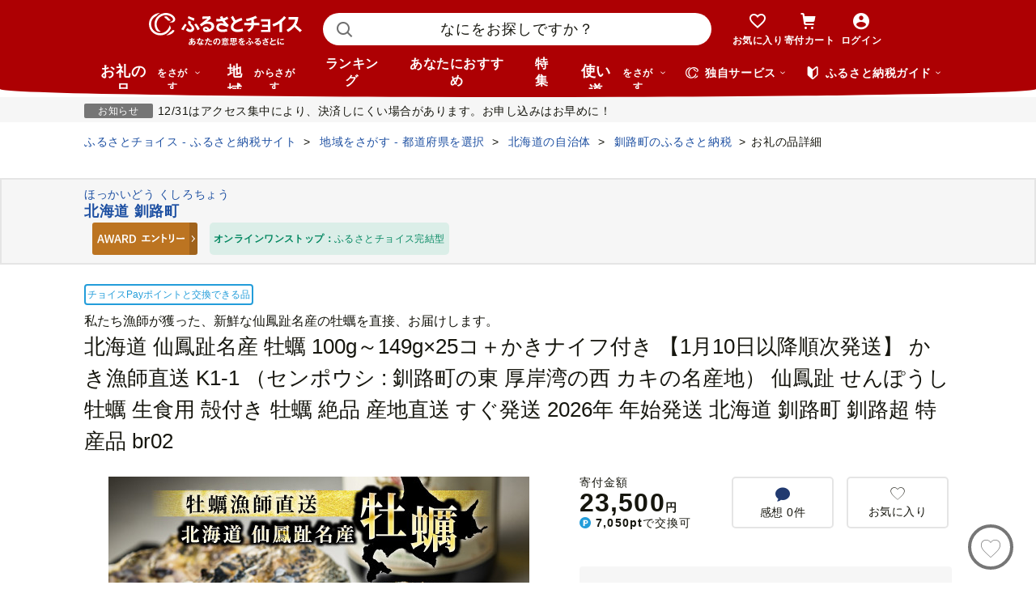

--- FILE ---
content_type: text/html; charset=UTF-8
request_url: https://www.furusato-tax.jp/ajax/product/recommended?action=pc312&tag=null&product_detail_id=5458272
body_size: 4112
content:


	<div class="recommendyou">

		
		<h2 class="ttl-h2--icon"><i class="ttl-h2__icon icn-heart"></i><span class="ttl-h2__text">あなたにおすすめのお礼の品</span></h2>
		

		<div class="recommendyou_slider sld" data-slidenum="4">
			<div class="sld__wrap">
				<ul style="width: 3312px; margin-left: 0px;" class="sld__list grid">
					<li class="js-product-slider-item sld__item goods--slide">

						
	<div class="card-product">
		
		<a class="card-product__link product-slider__product_detail" href="https://www.furusato-tax.jp/product/detail/01661/5907294?product-detail_recommend" data-report-url="https://furusatotax.silveregg.net/pycre5/jsonp/click?prod=5907294&amp;cookie=f3ejAxX2qaWFnir8K9pvOkQ..Od8BZhqzMNZoIOR18KRkXRJLkW-inNh9dflfl_uTULBzjC_ZLvBZKG0vgzFch3qnDIAE3LC0eiXNdu8DbuR8C_pBFk-qaF-jE2p6NB7gZoE.&amp;spec=pc312&amp;cref=283088386&amp;merch=furusatotax">
			<div class="card-product__image">
				<img class="card-product__img" alt="" decoding="async" src="https://img.furusato-tax.jp/cdn-cgi/image/width=520,height=323/img/x/product/details/20250630/pd_9213854a12f7a272409ccf9b5bf82e3306407baa.jpg"/>
				
				
				
				
			</div>

			<div class="card-product__contents">
				<h3 class="card-product__title">【先行予約】北海道 仙鳳趾名産 牡蠣 150g～199g×25コ＋かきナイフ付き かき…</h3>
				<div class="card-product__subtitle">
					<div class="card-product__subtitle-inner">
						<div class="card-product__price-text">
							<p class="card-product__price">25,500 円</p>
							
							
						</div>
						<div class="card-product__price-option">
							
						</div>
					</div>
				</div>

				
			</div>
		</a>
		<div class="card-product__complement">
			<a href="/product/reviews/01661/5907294" class="card-product__comment product-slider__review">
				<i class="card-product__icn-message icn-message"></i>感想(4)
			</a>
			
		</div>
		
		<button type="button" data-text="【先行予約】北海道 仙鳳趾名産 牡蠣 150g～199g×25コ＋かきナイフ付き かき漁師直送 K1-7 （出荷期間：2026年7月1日～9月末）【センポウシ : 釧路町の東 厚岸湾の西 カキの名産地】 仙鳳趾 せんぽうし 牡蠣 かき 生食用 殻付き 牡蠣 殻付き牡蠣 絶品 産地直送 先行予約 2026年 予約 令和8年 北海道 釧路町 釧路超 特産品 br02" data-form_num="" data-id="5907294" data-city-name="北海道釧路町" class="product-slider__favorite card-product__heart addfavorite" data-mode="add" aria-pressed="false">
			<img class="favorite-product_details-5907294" alt="お気に入り" decoding="async" src="/img/icon_heart_brdwht.svg"/>
		</button>
		<a class="card-product__city product-slider__city" href="https://www.furusato-tax.jp/city/product/01661?product-detail_recommend">
			
			<span>北海道釧路町</span>
		</a>
		<input type="hidden" class="card-product__id" value="5907294"/>
	</div>


					</li><li class="js-product-slider-item sld__item goods--slide">

						
	<div class="card-product">
		
		<a class="card-product__link product-slider__product_detail" href="https://www.furusato-tax.jp/product/detail/01661/5400929?product-detail_recommend" data-report-url="https://furusatotax.silveregg.net/pycre5/jsonp/click?prod=5400929&amp;cookie=f3ejAxX2qaWFnir8K9pvOkQ..Od8BZhqzMNZoIOR18KRkXRJLkW-inNh9dflfl_uTULBzjC_ZLvBZKG0vgzFch3qnDIAE3LC0eiXNdu8DbuR8C_pBFk-qaF-jE2p6NB7gZoE.&amp;spec=pc312&amp;cref=283088386&amp;merch=furusatotax">
			<div class="card-product__image">
				<img class="card-product__img" alt="" decoding="async" src="https://img.furusato-tax.jp/cdn-cgi/image/width=520,height=323/img/x/product/details/20220729/pd_0278842692c2be0b6ef3a90bff9fb5ca96bf490d.jpg"/>
				
				
				
				
			</div>

			<div class="card-product__contents">
				<h3 class="card-product__title">【先行予約】北海道 仙鳳趾名産 牡蠣 100g～149g×20コ＋かきナイフ付き かき…</h3>
				<div class="card-product__subtitle">
					<div class="card-product__subtitle-inner">
						<div class="card-product__price-text">
							<p class="card-product__price">16,500 円</p>
							
							
						</div>
						<div class="card-product__price-option">
							
						</div>
					</div>
				</div>

				
			</div>
		</a>
		<div class="card-product__complement">
			<a href="/product/reviews/01661/5400929" class="card-product__comment product-slider__review">
				<i class="card-product__icn-message icn-message"></i>感想(10)
			</a>
			
		</div>
		
		<button type="button" data-text="【先行予約】北海道 仙鳳趾名産 牡蠣 100g～149g×20コ＋かきナイフ付き かき漁師直送 K4-1＜出荷期間：2026年7月1日～11月末＞【センポウシ : 釧路町の東 厚岸湾の西 カキの名産地】 仙鳳趾 せんぽうし 牡蠣 生食用 殻付き 生牡蠣 絶品 産地直送 先行予約 2026年 予約 令和8年 殻付き牡蠣 北海道 釧路町 釧路超 特産品 br02" data-form_num="" data-id="5400929" data-city-name="北海道釧路町" class="product-slider__favorite card-product__heart addfavorite" data-mode="add" aria-pressed="false">
			<img class="favorite-product_details-5400929" alt="お気に入り" decoding="async" src="/img/icon_heart_brdwht.svg"/>
		</button>
		<a class="card-product__city product-slider__city" href="https://www.furusato-tax.jp/city/product/01661?product-detail_recommend">
			
			<span>北海道釧路町</span>
		</a>
		<input type="hidden" class="card-product__id" value="5400929"/>
	</div>


					</li><li class="js-product-slider-item sld__item goods--slide">

						
	<div class="card-product">
		
		<a class="card-product__link product-slider__product_detail" href="https://www.furusato-tax.jp/product/detail/01661/5907295?product-detail_recommend" data-report-url="https://furusatotax.silveregg.net/pycre5/jsonp/click?prod=5907295&amp;cookie=f3ejAxX2qaWFnir8K9pvOkQ..Od8BZhqzMNZoIOR18KRkXRJLkW-inNh9dflfl_uTULBzjC_ZLvBZKG0vgzFch3qnDIAE3LC0eiXNdu8DbuR8C_pBFk-qaF-jE2p6NB7gZoE.&amp;spec=pc312&amp;cref=283088386&amp;merch=furusatotax">
			<div class="card-product__image">
				<img class="card-product__img" alt="" decoding="async" src="https://img.furusato-tax.jp/cdn-cgi/image/width=520,height=323/img/x/product/details/20250630/pd_6368ffe62d99e0d2e7d35b140bec38e45e7b0f04.jpg"/>
				
				
				
				
			</div>

			<div class="card-product__contents">
				<h3 class="card-product__title">【先行予約】北海道 仙鳳趾名産 牡蠣 150g～199g×35コ＋かきナイフ付き かき…</h3>
				<div class="card-product__subtitle">
					<div class="card-product__subtitle-inner">
						<div class="card-product__price-text">
							<p class="card-product__price">32,000 円</p>
							
							
						</div>
						<div class="card-product__price-option">
							
						</div>
					</div>
				</div>

				
			</div>
		</a>
		<div class="card-product__complement">
			
			
		</div>
		
		<button type="button" data-text="【先行予約】北海道 仙鳳趾名産 牡蠣 150g～199g×35コ＋かきナイフ付き かき漁師直送 K1-8 （出荷期間：2026年7月1日～9月末）【センポウシ : 釧路町の東 厚岸湾の西 カキの名産地】 仙鳳趾 せんぽうし 牡蠣 かき 生食用 殻付き 牡蠣 殻付き牡蠣 絶品 産地直送 先行予約 2026年 予約 令和8年 北海道 釧路町 釧路超 特産品 br02" data-form_num="" data-id="5907295" data-city-name="北海道釧路町" class="product-slider__favorite card-product__heart addfavorite" data-mode="add" aria-pressed="false">
			<img class="favorite-product_details-5907295" alt="お気に入り" decoding="async" src="/img/icon_heart_brdwht.svg"/>
		</button>
		<a class="card-product__city product-slider__city" href="https://www.furusato-tax.jp/city/product/01661?product-detail_recommend">
			
			<span>北海道釧路町</span>
		</a>
		<input type="hidden" class="card-product__id" value="5907295"/>
	</div>


					</li><li class="js-product-slider-item sld__item goods--slide">

						
	<div class="card-product">
		
		<a class="card-product__link product-slider__product_detail" href="https://www.furusato-tax.jp/product/detail/01661/5907291?product-detail_recommend" data-report-url="https://furusatotax.silveregg.net/pycre5/jsonp/click?prod=5907291&amp;cookie=f3ejAxX2qaWFnir8K9pvOkQ..Od8BZhqzMNZoIOR18KRkXRJLkW-inNh9dflfl_uTULBzjC_ZLvBZKG0vgzFch3qnDIAE3LC0eiXNdu8DbuR8C_pBFk-qaF-jE2p6NB7gZoE.&amp;spec=pc312&amp;cref=283088386&amp;merch=furusatotax">
			<div class="card-product__image">
				<img class="card-product__img" alt="" decoding="async" src="https://img.furusato-tax.jp/cdn-cgi/image/width=520,height=323/img/x/product/details/20250630/pd_1adeb10e815ee95b982c82cb0b9cb8cb884db51d.jpg"/>
				
				
				
				
			</div>

			<div class="card-product__contents">
				<h3 class="card-product__title">北海道 仙鳳趾名産 牡蠣 100g～149g×30コ＋かきナイフ付き 【1月10日以降順…</h3>
				<div class="card-product__subtitle">
					<div class="card-product__subtitle-inner">
						<div class="card-product__price-text">
							<p class="card-product__price">26,000 円</p>
							
							
						</div>
						<div class="card-product__price-option">
							
						</div>
					</div>
				</div>

				
			</div>
		</a>
		<div class="card-product__complement">
			
			
		</div>
		
		<button type="button" data-text="北海道 仙鳳趾名産 牡蠣 100g～149g×30コ＋かきナイフ付き 【1月10日以降順次発送】 かき漁師直送 K1-4 （センポウシ : 釧路町の東 厚岸湾の西 カキの名産地） 仙鳳趾 せんぽうし 牡蠣 生食用 殻付き 牡蠣 絶品 産地直送 すぐ発送 2026年 年始発送 北海道 釧路町 釧路超 特産品 br02" data-form_num="" data-id="5907291" data-city-name="北海道釧路町" class="product-slider__favorite card-product__heart addfavorite" data-mode="add" aria-pressed="false">
			<img class="favorite-product_details-5907291" alt="お気に入り" decoding="async" src="/img/icon_heart_brdwht.svg"/>
		</button>
		<a class="card-product__city product-slider__city" href="https://www.furusato-tax.jp/city/product/01661?product-detail_recommend">
			
			<span>北海道釧路町</span>
		</a>
		<input type="hidden" class="card-product__id" value="5907291"/>
	</div>


					</li><li class="js-product-slider-item sld__item goods--slide">

						
	<div class="card-product">
		
		<a class="card-product__link product-slider__product_detail" href="https://www.furusato-tax.jp/product/detail/42202/4721243?product-detail_recommend" data-report-url="https://furusatotax.silveregg.net/pycre5/jsonp/click?prod=4721243&amp;cookie=f3ejAxX2qaWFnir8K9pvOkQ..Od8BZhqzMNZoIOR18KRkXRJLkW-inNh9dflfl_uTULBzjC_ZLvBZKG0vgzFch3qnDIAE3LC0eiXNdu8DbuR8C_pBFk-qaF-jE2p6NB7gZoE.&amp;spec=pc312&amp;cref=283088386&amp;merch=furusatotax">
			<div class="card-product__image">
				<img class="card-product__img" alt="" decoding="async" src="https://img.furusato-tax.jp/cdn-cgi/image/width=520,height=323/img/x/product/details/20240425/pd_23b99792f388f031bfe115729c7cb997b3f747d0.jpg"/>
				
				
				
				
			</div>

			<div class="card-product__contents">
				<h3 class="card-product__title">A155p 九十九島殻付かき 牡蠣 カキ</h3>
				<div class="card-product__subtitle">
					<div class="card-product__subtitle-inner">
						<div class="card-product__price-text">
							<p class="card-product__price">11,000 円</p>
							
							
						</div>
						<div class="card-product__price-option">
							
						</div>
					</div>
				</div>

				
			</div>
		</a>
		<div class="card-product__complement">
			<a href="/product/reviews/42202/4721243" class="card-product__comment product-slider__review">
				<i class="card-product__icn-message icn-message"></i>感想(16)
			</a>
			
		</div>
		
		<button type="button" data-text="A155p 九十九島殻付かき 牡蠣 カキ" data-form_num="" data-id="4721243" data-city-name="長崎県佐世保市" class="product-slider__favorite card-product__heart addfavorite" data-mode="add" aria-pressed="false">
			<img class="favorite-product_details-4721243" alt="お気に入り" decoding="async" src="/img/icon_heart_brdwht.svg"/>
		</button>
		<a class="card-product__city product-slider__city" href="https://www.furusato-tax.jp/city/product/42202?product-detail_recommend">
			
			<span>長崎県佐世保市</span>
		</a>
		<input type="hidden" class="card-product__id" value="4721243"/>
	</div>


					</li><li class="js-product-slider-item sld__item goods--slide">

						
	<div class="card-product">
		
		<a class="card-product__link product-slider__product_detail" href="https://www.furusato-tax.jp/product/detail/01662/4980529?product-detail_recommend" data-report-url="https://furusatotax.silveregg.net/pycre5/jsonp/click?prod=4980529&amp;cookie=f3ejAxX2qaWFnir8K9pvOkQ..Od8BZhqzMNZoIOR18KRkXRJLkW-inNh9dflfl_uTULBzjC_ZLvBZKG0vgzFch3qnDIAE3LC0eiXNdu8DbuR8C_pBFk-qaF-jE2p6NB7gZoE.&amp;spec=pc312&amp;cref=283088386&amp;merch=furusatotax">
			<div class="card-product__image">
				<img class="card-product__img" alt="" decoding="async" src="https://img.furusato-tax.jp/cdn-cgi/image/width=520,height=323/img/x/product/details/20251022/pd_20b9cc33bb9a5d42009fd84ca1664a728091a343.jpg"/>
				
				
				
				
			</div>

			<div class="card-product__contents">
				<h3 class="card-product__title">お届け月が選べる 訳あり 牡蠣 北海道厚岸産 殻付カキ 約2kg（11～25個）～…</h3>
				<div class="card-product__subtitle">
					<div class="card-product__subtitle-inner">
						<div class="card-product__price-text">
							<p class="card-product__price">17,000 円</p>
							
							
						</div>
						<div class="card-product__price-option">
							
						</div>
					</div>
				</div>

				
			</div>
		</a>
		<div class="card-product__complement">
			<a href="/product/reviews/01662/4980529" class="card-product__comment product-slider__review">
				<i class="card-product__icn-message icn-message"></i>感想(39)
			</a>
			
		</div>
		
		<button type="button" data-text="お届け月が選べる 訳あり 牡蠣 北海道厚岸産 殻付カキ 約2kg（11～25個）～約4kg (25から50個) カキナイフ付 生食 生牡蠣 貝付き牡蠣 貝 海鮮 魚介類 殻付き牡蠣 マルえもん[№5863-0514-01]" data-form_num="" data-id="4980529" data-city-name="北海道厚岸町" class="product-slider__favorite card-product__heart addfavorite" data-mode="add" aria-pressed="false">
			<img class="favorite-product_details-4980529" alt="お気に入り" decoding="async" src="/img/icon_heart_brdwht.svg"/>
		</button>
		<a class="card-product__city product-slider__city" href="https://www.furusato-tax.jp/city/product/01662?product-detail_recommend">
			
			<span>北海道厚岸町</span>
		</a>
		<input type="hidden" class="card-product__id" value="4980529"/>
	</div>


					</li><li class="js-product-slider-item sld__item goods--slide">

						
	<div class="card-product">
		
		<a class="card-product__link product-slider__product_detail" href="https://www.furusato-tax.jp/product/detail/01661/5907293?product-detail_recommend" data-report-url="https://furusatotax.silveregg.net/pycre5/jsonp/click?prod=5907293&amp;cookie=f3ejAxX2qaWFnir8K9pvOkQ..Od8BZhqzMNZoIOR18KRkXRJLkW-inNh9dflfl_uTULBzjC_ZLvBZKG0vgzFch3qnDIAE3LC0eiXNdu8DbuR8C_pBFk-qaF-jE2p6NB7gZoE.&amp;spec=pc312&amp;cref=283088386&amp;merch=furusatotax">
			<div class="card-product__image">
				<img class="card-product__img" alt="" decoding="async" src="https://img.furusato-tax.jp/cdn-cgi/image/width=520,height=323/img/x/product/details/20250630/pd_9f003fd1323f3999e738ee17820d7a1c42b5050b.jpg"/>
				
				
				
				
			</div>

			<div class="card-product__contents">
				<h3 class="card-product__title">【先行予約】北海道 仙鳳趾名産 牡蠣 150g～199g×10コ＋かきナイフ付き かき…</h3>
				<div class="card-product__subtitle">
					<div class="card-product__subtitle-inner">
						<div class="card-product__price-text">
							<p class="card-product__price">15,500 円</p>
							
							
						</div>
						<div class="card-product__price-option">
							
						</div>
					</div>
				</div>

				
			</div>
		</a>
		<div class="card-product__complement">
			<a href="/product/reviews/01661/5907293" class="card-product__comment product-slider__review">
				<i class="card-product__icn-message icn-message"></i>感想(2)
			</a>
			
		</div>
		
		<button type="button" data-text="【先行予約】北海道 仙鳳趾名産 牡蠣 150g～199g×10コ＋かきナイフ付き かき漁師直送 K1-6 （出荷期間：2026年7月1日～9月末）【センポウシ : 釧路町の東 厚岸湾の西 カキの名産地】 仙鳳趾 せんぽうし 牡蠣 かき 生食用 殻付き 牡蠣 殻付き牡蠣 絶品 産地直送 先行予約 2026年 予約 令和8年 北海道 釧路町 釧路超 特産品 br02" data-form_num="" data-id="5907293" data-city-name="北海道釧路町" class="product-slider__favorite card-product__heart addfavorite" data-mode="add" aria-pressed="false">
			<img class="favorite-product_details-5907293" alt="お気に入り" decoding="async" src="/img/icon_heart_brdwht.svg"/>
		</button>
		<a class="card-product__city product-slider__city" href="https://www.furusato-tax.jp/city/product/01661?product-detail_recommend">
			
			<span>北海道釧路町</span>
		</a>
		<input type="hidden" class="card-product__id" value="5907293"/>
	</div>


					</li><li class="js-product-slider-item sld__item goods--slide">

						
	<div class="card-product">
		
		<a class="card-product__link product-slider__product_detail" href="https://www.furusato-tax.jp/product/detail/08309/6006084?product-detail_recommend" data-report-url="https://furusatotax.silveregg.net/pycre5/jsonp/click?prod=6006084&amp;cookie=f3ejAxX2qaWFnir8K9pvOkQ..Od8BZhqzMNZoIOR18KRkXRJLkW-inNh9dflfl_uTULBzjC_ZLvBZKG0vgzFch3qnDIAE3LC0eiXNdu8DbuR8C_pBFk-qaF-jE2p6NB7gZoE.&amp;spec=pc312&amp;cref=283088386&amp;merch=furusatotax">
			<div class="card-product__image">
				<img class="card-product__img" alt="" decoding="async" src="https://img.furusato-tax.jp/cdn-cgi/image/width=520,height=323/img/x/product/details/20240606/pd_c53476f15ef5212c1945526f0c42fc376ddb15da.jpg"/>
				
				
				
				
			</div>

			<div class="card-product__contents">
				<h3 class="card-product__title">【12月25日決済確定分まで年内発送】 カジマ×ますよね！ 特大 ボイル 本たら…</h3>
				<div class="card-product__subtitle">
					<div class="card-product__subtitle-inner">
						<div class="card-product__price-text">
							<p class="card-product__price">30,000 円</p>
							
							
						</div>
						<div class="card-product__price-option">
							
						</div>
					</div>
				</div>

				
			</div>
		</a>
		<div class="card-product__complement">
			<a href="/product/reviews/08309/6006084" class="card-product__comment product-slider__review">
				<i class="card-product__icn-message icn-message"></i>感想(1)
			</a>
			
		</div>
		
		<button type="button" data-text="【12月25日決済確定分まで年内発送】 カジマ×ますよね！ 特大 ボイル 本たらばがに ５L （1kg/解凍後800g前後） タラバガニ タラバ蟹 たらば かに かに肩 蟹肩 肩 かに鍋 蟹鍋 かにしゃぶ 蟹しゃぶ" data-form_num="" data-id="6006084" data-city-name="茨城県大洗町" class="product-slider__favorite card-product__heart addfavorite" data-mode="add" aria-pressed="false">
			<img class="favorite-product_details-6006084" alt="お気に入り" decoding="async" src="/img/icon_heart_brdwht.svg"/>
		</button>
		<a class="card-product__city product-slider__city" href="https://www.furusato-tax.jp/city/product/08309?product-detail_recommend">
			
			<span>茨城県大洗町</span>
		</a>
		<input type="hidden" class="card-product__id" value="6006084"/>
	</div>


					</li><li class="js-product-slider-item sld__item goods--slide">

						
	<div class="card-product">
		
		<a class="card-product__link product-slider__product_detail" href="https://www.furusato-tax.jp/product/detail/38201/6787417?product-detail_recommend" data-report-url="https://furusatotax.silveregg.net/pycre5/jsonp/click?prod=6787417&amp;cookie=f3ejAxX2qaWFnir8K9pvOkQ..Od8BZhqzMNZoIOR18KRkXRJLkW-inNh9dflfl_uTULBzjC_ZLvBZKG0vgzFch3qnDIAE3LC0eiXNdu8DbuR8C_pBFk-qaF-jE2p6NB7gZoE.&amp;spec=pc312&amp;cref=283088386&amp;merch=furusatotax">
			<div class="card-product__image">
				<img class="card-product__img" alt="" decoding="async" src="https://img.furusato-tax.jp/cdn-cgi/image/width=520,height=323/img/x/product/details/20251015/pd_f404ce75dadcf2569993c4cf2504f97e9b877ce7.jpg"/>
				
				
				
				
			</div>

			<div class="card-product__contents">
				<h3 class="card-product__title">【順次発送中】 訳あり 愛媛みかん  約10kg | えひめみかん 愛媛のみかん 温…</h3>
				<div class="card-product__subtitle">
					<div class="card-product__subtitle-inner">
						<div class="card-product__price-text">
							<p class="card-product__price">10,000 円</p>
							
							
						</div>
						<div class="card-product__price-option">
							
						</div>
					</div>
				</div>

				
			</div>
		</a>
		<div class="card-product__complement">
			<a href="/product/reviews/38201/6787417" class="card-product__comment product-slider__review">
				<i class="card-product__icn-message icn-message"></i>感想(1)
			</a>
			
		</div>
		
		<button type="button" data-text="【順次発送中】 訳あり 愛媛みかん  約10kg | えひめみかん 愛媛のみかん 温州みかん みかん 温州ミカン 柑橘 果物 蜜柑 えひめのみかん くだもの フルーツ みかん ミカン mikan mican 不揃い 傷 ワケアリ 訳アリ 愛媛県 松山市" data-form_num="" data-id="6787417" data-city-name="愛媛県松山市" class="product-slider__favorite card-product__heart addfavorite" data-mode="add" aria-pressed="false">
			<img class="favorite-product_details-6787417" alt="お気に入り" decoding="async" src="/img/icon_heart_brdwht.svg"/>
		</button>
		<a class="card-product__city product-slider__city" href="https://www.furusato-tax.jp/city/product/38201?product-detail_recommend">
			
			<span>愛媛県松山市</span>
		</a>
		<input type="hidden" class="card-product__id" value="6787417"/>
	</div>


					</li><li class="js-product-slider-item sld__item goods--slide">

						
	<div class="card-product">
		
		<a class="card-product__link product-slider__product_detail" href="https://www.furusato-tax.jp/product/detail/01662/6814590?product-detail_recommend" data-report-url="https://furusatotax.silveregg.net/pycre5/jsonp/click?prod=6814590&amp;cookie=f3ejAxX2qaWFnir8K9pvOkQ..Od8BZhqzMNZoIOR18KRkXRJLkW-inNh9dflfl_uTULBzjC_ZLvBZKG0vgzFch3qnDIAE3LC0eiXNdu8DbuR8C_pBFk-qaF-jE2p6NB7gZoE.&amp;spec=pc312&amp;cref=283088386&amp;merch=furusatotax">
			<div class="card-product__image">
				<img class="card-product__img" alt="" decoding="async" src="https://img.furusato-tax.jp/cdn-cgi/image/width=520,height=323/img/x/product/details/20251111/pd_c3634ca5a64e296fc0816fa9f2ba014bd14c3860.jpg"/>
				
				
				
				
			</div>

			<div class="card-product__contents">
				<h3 class="card-product__title">北海道厚岸産 牡蠣 サイズと回数が選べる 1ダース（12個入り） 生食用 生牡…</h3>
				<div class="card-product__subtitle">
					<div class="card-product__subtitle-inner">
						<div class="card-product__price-text">
							<p class="card-product__price">14,000 円</p>
							
							
						</div>
						<div class="card-product__price-option">
							
						</div>
					</div>
				</div>

				
			</div>
		</a>
		<div class="card-product__complement">
			<a href="/product/reviews/01662/6814590" class="card-product__comment product-slider__review">
				<i class="card-product__icn-message icn-message"></i>感想(3)
			</a>
			
		</div>
		
		<button type="button" data-text="北海道厚岸産 牡蠣 サイズと回数が選べる 1ダース（12個入り） 生食用 生牡蠣 貝付き牡蠣 貝 海鮮 魚介類 シーフード 殻付き牡蠣 マルえもん [№5863-0301-01]" data-form_num="" data-id="6814590" data-city-name="北海道厚岸町" class="product-slider__favorite card-product__heart addfavorite" data-mode="add" aria-pressed="false">
			<img class="favorite-product_details-6814590" alt="お気に入り" decoding="async" src="/img/icon_heart_brdwht.svg"/>
		</button>
		<a class="card-product__city product-slider__city" href="https://www.furusato-tax.jp/city/product/01662?product-detail_recommend">
			
			<span>北海道厚岸町</span>
		</a>
		<input type="hidden" class="card-product__id" value="6814590"/>
	</div>


					</li><li class="js-product-slider-item sld__item goods--slide">

						
	<div class="card-product">
		
		<a class="card-product__link product-slider__product_detail" href="https://www.furusato-tax.jp/product/detail/01662/5655701?product-detail_recommend" data-report-url="https://furusatotax.silveregg.net/pycre5/jsonp/click?prod=5655701&amp;cookie=f3ejAxX2qaWFnir8K9pvOkQ..Od8BZhqzMNZoIOR18KRkXRJLkW-inNh9dflfl_uTULBzjC_ZLvBZKG0vgzFch3qnDIAE3LC0eiXNdu8DbuR8C_pBFk-qaF-jE2p6NB7gZoE.&amp;spec=pc312&amp;cref=283088386&amp;merch=furusatotax">
			<div class="card-product__image">
				<img class="card-product__img" alt="" decoding="async" src="https://img.furusato-tax.jp/cdn-cgi/image/width=520,height=323/img/x/product/details/20251114/pd_58d2ea0b501e4f06477c77a50b7059858085e058.jpg"/>
				
				
				
				
			</div>

			<div class="card-product__contents">
				<h3 class="card-product__title">牡蠣 厚岸のブランド牡蠣 マルえもん 3Lサイズ 20個 生食用 魚貝類 海鮮 海…</h3>
				<div class="card-product__subtitle">
					<div class="card-product__subtitle-inner">
						<div class="card-product__price-text">
							<p class="card-product__price">34,000 円</p>
							
							
						</div>
						<div class="card-product__price-option">
							
						</div>
					</div>
				</div>

				
			</div>
		</a>
		<div class="card-product__complement">
			<a href="/product/reviews/01662/5655701" class="card-product__comment product-slider__review">
				<i class="card-product__icn-message icn-message"></i>感想(4)
			</a>
			
		</div>
		
		<button type="button" data-text="牡蠣 厚岸のブランド牡蠣 マルえもん 3Lサイズ 20個 生食用 魚貝類 海鮮 海のミルク 国産 生食用殻付き牡蠣 まろやか クリーミー 食べやすい品種 海の香り 牡蠣の酒蒸し 焼き牡蠣 マルえもん [№5863-0836]" data-form_num="" data-id="5655701" data-city-name="北海道厚岸町" class="product-slider__favorite card-product__heart addfavorite" data-mode="add" aria-pressed="false">
			<img class="favorite-product_details-5655701" alt="お気に入り" decoding="async" src="/img/icon_heart_brdwht.svg"/>
		</button>
		<a class="card-product__city product-slider__city" href="https://www.furusato-tax.jp/city/product/01662?product-detail_recommend">
			
			<span>北海道厚岸町</span>
		</a>
		<input type="hidden" class="card-product__id" value="5655701"/>
	</div>


					</li><li class="js-product-slider-item sld__item goods--slide">

						
	<div class="card-product">
		
		<a class="card-product__link product-slider__product_detail" href="https://www.furusato-tax.jp/product/detail/15208/6726979?product-detail_recommend" data-report-url="https://furusatotax.silveregg.net/pycre5/jsonp/click?prod=6726979&amp;cookie=f3ejAxX2qaWFnir8K9pvOkQ..Od8BZhqzMNZoIOR18KRkXRJLkW-inNh9dflfl_uTULBzjC_ZLvBZKG0vgzFch3qnDIAE3LC0eiXNdu8DbuR8C_pBFk-qaF-jE2p6NB7gZoE.&amp;spec=pc312&amp;cref=283088386&amp;merch=furusatotax">
			<div class="card-product__image">
				<img class="card-product__img" alt="" decoding="async" src="https://img.furusato-tax.jp/cdn-cgi/image/width=520,height=323/img/x/product/details/20250904/pd_de2ce9aa4ab0246fd8c018afb60e2d32b5a829fe.png"/>
				
				
				
				
			</div>

			<div class="card-product__contents">
				<h3 class="card-product__title">【年末感謝 注文後に精米する新鮮発送！】令和7年産 特別栽培米 魚沼産コシ…</h3>
				<div class="card-product__subtitle">
					<div class="card-product__subtitle-inner">
						<div class="card-product__price-text">
							<p class="card-product__price">21,000 円</p>
							
							
						</div>
						<div class="card-product__price-option">
							
						</div>
					</div>
				</div>

				
			</div>
		</a>
		<div class="card-product__complement">
			
			
		</div>
		
		<button type="button" data-text="【年末感謝 注文後に精米する新鮮発送！】令和7年産 特別栽培米 魚沼産コシヒカリ 小千谷市ブランド認証米「錦の実り」特Aランク 精米5kg～90kg 選べる単品・定期便 有機栽培 農薬化学肥料肥料5割減 品質管理の徹底 | 新潟県産コシヒカリ お米 米 こしひかり 白米 精米 ブランド米【0002-OBt00SV00-03】" data-form_num="" data-id="6726979" data-city-name="新潟県小千谷市" class="product-slider__favorite card-product__heart addfavorite" data-mode="add" aria-pressed="false">
			<img class="favorite-product_details-6726979" alt="お気に入り" decoding="async" src="/img/icon_heart_brdwht.svg"/>
		</button>
		<a class="card-product__city product-slider__city" href="https://www.furusato-tax.jp/city/product/15208?product-detail_recommend">
			
			<span>新潟県小千谷市</span>
		</a>
		<input type="hidden" class="card-product__id" value="6726979"/>
	</div>


					</li>
				</ul>
			</div>
			<p class="btn-sld is-next product-slider__slider"><img src="/img/icon/title/icon_arrow_right.png" width="14" height="14" alt="次へ"/></p>
			<p class="btn-sld is-prev product-slider__slider"><img src="/img/icon/title/icon_arrow_left.png" width="14" height="14" alt="前へ"/></p>
		</div>

		<input type="hidden" id="token_favorite_add" value="DiFSMRzVA0nsmzJKm3_yQA YK5FrhdVWNlR4Qp39V_6F4YsADR_qjKHh_KxxHKAEXHaCXNiuuGN5XtpxrTA_RuRiwJRhg6cWwb2-wO8t0DzZdxDk8JUsz1L8CPgC3yAVRtB-pR9_ysYrycG0Jd3ehT7hpQTcShXL_FVdpeune_pf-icDT_t_seEBC21KbcsnmE"/>
		<input type="hidden" id="token_favorite_remove" value="VLNdruMsHsaFN_H_ZjSsuw 6VdqwMNAMveChqAR7Lv1wJHM1h_ipPS4PWcCl5o_0q8MBMOdMNLyI_uZ6eIPpDFTI8EPB5KX1lPh0UPZO5vnoj-KCR2tj0g6hCifd5sjC-qbYfbo-vr3IciN1gUx-928_hQx7wiTiChrtiBFYIWp9iAiNLN_b-VsuR3YwRk79Po"/>
	</div>


<!-- 新レイアウト(マージンが狭いレイアウト) -->


--- FILE ---
content_type: text/html; charset=UTF-8
request_url: https://www.furusato-tax.jp/ajax/product/recommended?action=pc311&tag=null&product_detail_id=5458272&prefecture_id=1
body_size: 3391
content:


	<div class="recommendyou">

		
		<h2 class="ttl-h2--icon"><i class="ttl-h2__icon icn-heart"></i><span class="ttl-h2__text">この品を見ている人はこんな品も見てます</span></h2>
		

		<div class="recommendyou_slider sld" data-slidenum="4">
			<div class="sld__wrap">
				<ul style="width: 3312px; margin-left: 0px;" class="sld__list grid">
					<li class="js-product-slider-item sld__item goods--slide">

						
	<div class="card-product">
		
		<a class="card-product__link product-slider__product_detail" href="https://www.furusato-tax.jp/product/detail/01661/5907294?product-detail_recommend" data-report-url="https://furusatotax.silveregg.net/pycre5/jsonp/click?prod=5907294&amp;cookie=f3ejAxX2qaWFnir8K9pvOkQ..Od8BZhqzMNZoIOR18KRkXRJLkW-inNh9dflfl_uTULBzjC_ZLvBZKG0vgzFch3qnDIAE3LC0eiXNdu8DbuR8C_pBFk-qaF-jE2p6NB7gZoE.&amp;spec=pc311&amp;cref=756072239&amp;merch=furusatotax">
			<div class="card-product__image">
				<img class="card-product__img" alt="" decoding="async" src="https://img.furusato-tax.jp/cdn-cgi/image/width=520,height=323/img/x/product/details/20250630/pd_9213854a12f7a272409ccf9b5bf82e3306407baa.jpg"/>
				
				
				
				
			</div>

			<div class="card-product__contents">
				<h3 class="card-product__title">【先行予約】北海道 仙鳳趾名産 牡蠣 150g～199g×25コ＋かきナイフ付き かき…</h3>
				<div class="card-product__subtitle">
					<div class="card-product__subtitle-inner">
						<div class="card-product__price-text">
							<p class="card-product__price">25,500 円</p>
							
							
						</div>
						<div class="card-product__price-option">
							
						</div>
					</div>
				</div>

				
			</div>
		</a>
		<div class="card-product__complement">
			<a href="/product/reviews/01661/5907294" class="card-product__comment product-slider__review">
				<i class="card-product__icn-message icn-message"></i>感想(4)
			</a>
			
		</div>
		
		<button type="button" data-text="【先行予約】北海道 仙鳳趾名産 牡蠣 150g～199g×25コ＋かきナイフ付き かき漁師直送 K1-7 （出荷期間：2026年7月1日～9月末）【センポウシ : 釧路町の東 厚岸湾の西 カキの名産地】 仙鳳趾 せんぽうし 牡蠣 かき 生食用 殻付き 牡蠣 殻付き牡蠣 絶品 産地直送 先行予約 2026年 予約 令和8年 北海道 釧路町 釧路超 特産品 br02" data-form_num="" data-id="5907294" data-city-name="北海道釧路町" class="product-slider__favorite card-product__heart addfavorite" data-mode="add" aria-pressed="false">
			<img class="favorite-product_details-5907294" alt="お気に入り" decoding="async" src="/img/icon_heart_brdwht.svg"/>
		</button>
		<a class="card-product__city product-slider__city" href="https://www.furusato-tax.jp/city/product/01661?product-detail_recommend">
			
			<span>北海道釧路町</span>
		</a>
		<input type="hidden" class="card-product__id" value="5907294"/>
	</div>


					</li><li class="js-product-slider-item sld__item goods--slide">

						
	<div class="card-product">
		
		<a class="card-product__link product-slider__product_detail" href="https://www.furusato-tax.jp/product/detail/01661/5400929?product-detail_recommend" data-report-url="https://furusatotax.silveregg.net/pycre5/jsonp/click?prod=5400929&amp;cookie=f3ejAxX2qaWFnir8K9pvOkQ..Od8BZhqzMNZoIOR18KRkXRJLkW-inNh9dflfl_uTULBzjC_ZLvBZKG0vgzFch3qnDIAE3LC0eiXNdu8DbuR8C_pBFk-qaF-jE2p6NB7gZoE.&amp;spec=pc311&amp;cref=756072239&amp;merch=furusatotax">
			<div class="card-product__image">
				<img class="card-product__img" alt="" decoding="async" src="https://img.furusato-tax.jp/cdn-cgi/image/width=520,height=323/img/x/product/details/20220729/pd_0278842692c2be0b6ef3a90bff9fb5ca96bf490d.jpg"/>
				
				
				
				
			</div>

			<div class="card-product__contents">
				<h3 class="card-product__title">【先行予約】北海道 仙鳳趾名産 牡蠣 100g～149g×20コ＋かきナイフ付き かき…</h3>
				<div class="card-product__subtitle">
					<div class="card-product__subtitle-inner">
						<div class="card-product__price-text">
							<p class="card-product__price">16,500 円</p>
							
							
						</div>
						<div class="card-product__price-option">
							
						</div>
					</div>
				</div>

				
			</div>
		</a>
		<div class="card-product__complement">
			<a href="/product/reviews/01661/5400929" class="card-product__comment product-slider__review">
				<i class="card-product__icn-message icn-message"></i>感想(10)
			</a>
			
		</div>
		
		<button type="button" data-text="【先行予約】北海道 仙鳳趾名産 牡蠣 100g～149g×20コ＋かきナイフ付き かき漁師直送 K4-1＜出荷期間：2026年7月1日～11月末＞【センポウシ : 釧路町の東 厚岸湾の西 カキの名産地】 仙鳳趾 せんぽうし 牡蠣 生食用 殻付き 生牡蠣 絶品 産地直送 先行予約 2026年 予約 令和8年 殻付き牡蠣 北海道 釧路町 釧路超 特産品 br02" data-form_num="" data-id="5400929" data-city-name="北海道釧路町" class="product-slider__favorite card-product__heart addfavorite" data-mode="add" aria-pressed="false">
			<img class="favorite-product_details-5400929" alt="お気に入り" decoding="async" src="/img/icon_heart_brdwht.svg"/>
		</button>
		<a class="card-product__city product-slider__city" href="https://www.furusato-tax.jp/city/product/01661?product-detail_recommend">
			
			<span>北海道釧路町</span>
		</a>
		<input type="hidden" class="card-product__id" value="5400929"/>
	</div>


					</li><li class="js-product-slider-item sld__item goods--slide">

						
	<div class="card-product">
		
		<a class="card-product__link product-slider__product_detail" href="https://www.furusato-tax.jp/product/detail/01662/4980529?product-detail_recommend" data-report-url="https://furusatotax.silveregg.net/pycre5/jsonp/click?prod=4980529&amp;cookie=f3ejAxX2qaWFnir8K9pvOkQ..Od8BZhqzMNZoIOR18KRkXRJLkW-inNh9dflfl_uTULBzjC_ZLvBZKG0vgzFch3qnDIAE3LC0eiXNdu8DbuR8C_pBFk-qaF-jE2p6NB7gZoE.&amp;spec=pc311&amp;cref=756072239&amp;merch=furusatotax">
			<div class="card-product__image">
				<img class="card-product__img" alt="" decoding="async" src="https://img.furusato-tax.jp/cdn-cgi/image/width=520,height=323/img/x/product/details/20251022/pd_20b9cc33bb9a5d42009fd84ca1664a728091a343.jpg"/>
				
				
				
				
			</div>

			<div class="card-product__contents">
				<h3 class="card-product__title">お届け月が選べる 訳あり 牡蠣 北海道厚岸産 殻付カキ 約2kg（11～25個）～…</h3>
				<div class="card-product__subtitle">
					<div class="card-product__subtitle-inner">
						<div class="card-product__price-text">
							<p class="card-product__price">17,000 円</p>
							
							
						</div>
						<div class="card-product__price-option">
							
						</div>
					</div>
				</div>

				
			</div>
		</a>
		<div class="card-product__complement">
			<a href="/product/reviews/01662/4980529" class="card-product__comment product-slider__review">
				<i class="card-product__icn-message icn-message"></i>感想(39)
			</a>
			
		</div>
		
		<button type="button" data-text="お届け月が選べる 訳あり 牡蠣 北海道厚岸産 殻付カキ 約2kg（11～25個）～約4kg (25から50個) カキナイフ付 生食 生牡蠣 貝付き牡蠣 貝 海鮮 魚介類 殻付き牡蠣 マルえもん[№5863-0514-01]" data-form_num="" data-id="4980529" data-city-name="北海道厚岸町" class="product-slider__favorite card-product__heart addfavorite" data-mode="add" aria-pressed="false">
			<img class="favorite-product_details-4980529" alt="お気に入り" decoding="async" src="/img/icon_heart_brdwht.svg"/>
		</button>
		<a class="card-product__city product-slider__city" href="https://www.furusato-tax.jp/city/product/01662?product-detail_recommend">
			
			<span>北海道厚岸町</span>
		</a>
		<input type="hidden" class="card-product__id" value="4980529"/>
	</div>


					</li><li class="js-product-slider-item sld__item goods--slide">

						
	<div class="card-product">
		
		<a class="card-product__link product-slider__product_detail" href="https://www.furusato-tax.jp/product/detail/01661/5907295?product-detail_recommend" data-report-url="https://furusatotax.silveregg.net/pycre5/jsonp/click?prod=5907295&amp;cookie=f3ejAxX2qaWFnir8K9pvOkQ..Od8BZhqzMNZoIOR18KRkXRJLkW-inNh9dflfl_uTULBzjC_ZLvBZKG0vgzFch3qnDIAE3LC0eiXNdu8DbuR8C_pBFk-qaF-jE2p6NB7gZoE.&amp;spec=pc311&amp;cref=756072239&amp;merch=furusatotax">
			<div class="card-product__image">
				<img class="card-product__img" alt="" decoding="async" src="https://img.furusato-tax.jp/cdn-cgi/image/width=520,height=323/img/x/product/details/20250630/pd_6368ffe62d99e0d2e7d35b140bec38e45e7b0f04.jpg"/>
				
				
				
				
			</div>

			<div class="card-product__contents">
				<h3 class="card-product__title">【先行予約】北海道 仙鳳趾名産 牡蠣 150g～199g×35コ＋かきナイフ付き かき…</h3>
				<div class="card-product__subtitle">
					<div class="card-product__subtitle-inner">
						<div class="card-product__price-text">
							<p class="card-product__price">32,000 円</p>
							
							
						</div>
						<div class="card-product__price-option">
							
						</div>
					</div>
				</div>

				
			</div>
		</a>
		<div class="card-product__complement">
			
			
		</div>
		
		<button type="button" data-text="【先行予約】北海道 仙鳳趾名産 牡蠣 150g～199g×35コ＋かきナイフ付き かき漁師直送 K1-8 （出荷期間：2026年7月1日～9月末）【センポウシ : 釧路町の東 厚岸湾の西 カキの名産地】 仙鳳趾 せんぽうし 牡蠣 かき 生食用 殻付き 牡蠣 殻付き牡蠣 絶品 産地直送 先行予約 2026年 予約 令和8年 北海道 釧路町 釧路超 特産品 br02" data-form_num="" data-id="5907295" data-city-name="北海道釧路町" class="product-slider__favorite card-product__heart addfavorite" data-mode="add" aria-pressed="false">
			<img class="favorite-product_details-5907295" alt="お気に入り" decoding="async" src="/img/icon_heart_brdwht.svg"/>
		</button>
		<a class="card-product__city product-slider__city" href="https://www.furusato-tax.jp/city/product/01661?product-detail_recommend">
			
			<span>北海道釧路町</span>
		</a>
		<input type="hidden" class="card-product__id" value="5907295"/>
	</div>


					</li><li class="js-product-slider-item sld__item goods--slide">

						
	<div class="card-product">
		
		<a class="card-product__link product-slider__product_detail" href="https://www.furusato-tax.jp/product/detail/01661/5907290?product-detail_recommend" data-report-url="https://furusatotax.silveregg.net/pycre5/jsonp/click?prod=5907290&amp;cookie=f3ejAxX2qaWFnir8K9pvOkQ..Od8BZhqzMNZoIOR18KRkXRJLkW-inNh9dflfl_uTULBzjC_ZLvBZKG0vgzFch3qnDIAE3LC0eiXNdu8DbuR8C_pBFk-qaF-jE2p6NB7gZoE.&amp;spec=pc311&amp;cref=756072239&amp;merch=furusatotax">
			<div class="card-product__image">
				<img class="card-product__img" alt="" decoding="async" src="https://img.furusato-tax.jp/cdn-cgi/image/width=520,height=323/img/x/product/details/20250630/pd_15d836d1ea05f45fc42c2d7f6274e8f2759380d6.jpg"/>
				
				
				
				
			</div>

			<div class="card-product__contents">
				<h3 class="card-product__title">北海道 仙鳳趾名産 牡蠣 100g～149g×12コ＋かきナイフ付き 【1月10日以降順…</h3>
				<div class="card-product__subtitle">
					<div class="card-product__subtitle-inner">
						<div class="card-product__price-text">
							<p class="card-product__price">16,000 円</p>
							
							
						</div>
						<div class="card-product__price-option">
							
						</div>
					</div>
				</div>

				
			</div>
		</a>
		<div class="card-product__complement">
			
			
		</div>
		
		<button type="button" data-text="北海道 仙鳳趾名産 牡蠣 100g～149g×12コ＋かきナイフ付き 【1月10日以降順次発送】 かき漁師直送 K1-3 （センポウシ : 釧路町の東 厚岸湾の西 カキの名産地）仙鳳趾 せんぽうし 牡蠣 生食用 殻付き 牡蠣 絶品 産地直送 すぐ発送 2026年 年始発送 北海道 釧路町 釧路超 特産品 br02" data-form_num="" data-id="5907290" data-city-name="北海道釧路町" class="product-slider__favorite card-product__heart addfavorite" data-mode="add" aria-pressed="false">
			<img class="favorite-product_details-5907290" alt="お気に入り" decoding="async" src="/img/icon_heart_brdwht.svg"/>
		</button>
		<a class="card-product__city product-slider__city" href="https://www.furusato-tax.jp/city/product/01661?product-detail_recommend">
			
			<span>北海道釧路町</span>
		</a>
		<input type="hidden" class="card-product__id" value="5907290"/>
	</div>


					</li><li class="js-product-slider-item sld__item goods--slide">

						
	<div class="card-product">
		
		<a class="card-product__link product-slider__product_detail" href="https://www.furusato-tax.jp/product/detail/01661/5400930?product-detail_recommend" data-report-url="https://furusatotax.silveregg.net/pycre5/jsonp/click?prod=5400930&amp;cookie=f3ejAxX2qaWFnir8K9pvOkQ..Od8BZhqzMNZoIOR18KRkXRJLkW-inNh9dflfl_uTULBzjC_ZLvBZKG0vgzFch3qnDIAE3LC0eiXNdu8DbuR8C_pBFk-qaF-jE2p6NB7gZoE.&amp;spec=pc311&amp;cref=756072239&amp;merch=furusatotax">
			<div class="card-product__image">
				<img class="card-product__img" alt="" decoding="async" src="https://img.furusato-tax.jp/cdn-cgi/image/width=520,height=323/img/x/product/details/20220729/pd_977ce9633616d92dd703382800f29ac120bb1cb3.jpg"/>
				
				
				
				
			</div>

			<div class="card-product__contents">
				<h3 class="card-product__title">【先行予約】北海道 仙鳳趾名産 牡蠣 100g～149g×40コ＋かきナイフ付き かき…</h3>
				<div class="card-product__subtitle">
					<div class="card-product__subtitle-inner">
						<div class="card-product__price-text">
							<p class="card-product__price">28,000 円</p>
							
							
						</div>
						<div class="card-product__price-option">
							
						</div>
					</div>
				</div>

				
			</div>
		</a>
		<div class="card-product__complement">
			<a href="/product/reviews/01661/5400930" class="card-product__comment product-slider__review">
				<i class="card-product__icn-message icn-message"></i>感想(1)
			</a>
			
		</div>
		
		<button type="button" data-text="【先行予約】北海道 仙鳳趾名産 牡蠣 100g～149g×40コ＋かきナイフ付き かき漁師直送 K4-2＜出荷期間：2026年7月1日～11月末＞【センポウシ : 釧路町の東 厚岸湾の西 カキの名産地】 仙鳳趾 せんぽうし 牡蠣 生食用 殻付き 生牡蠣 絶品 産地直送 先行予約 2026年 予約 令和8年 殻付き牡蠣 北海道 釧路町 釧路超 特産品 br02" data-form_num="" data-id="5400930" data-city-name="北海道釧路町" class="product-slider__favorite card-product__heart addfavorite" data-mode="add" aria-pressed="false">
			<img class="favorite-product_details-5400930" alt="お気に入り" decoding="async" src="/img/icon_heart_brdwht.svg"/>
		</button>
		<a class="card-product__city product-slider__city" href="https://www.furusato-tax.jp/city/product/01661?product-detail_recommend">
			
			<span>北海道釧路町</span>
		</a>
		<input type="hidden" class="card-product__id" value="5400930"/>
	</div>


					</li><li class="js-product-slider-item sld__item goods--slide">

						
	<div class="card-product">
		
		<a class="card-product__link product-slider__product_detail" href="https://www.furusato-tax.jp/product/detail/01661/5907293?product-detail_recommend" data-report-url="https://furusatotax.silveregg.net/pycre5/jsonp/click?prod=5907293&amp;cookie=f3ejAxX2qaWFnir8K9pvOkQ..Od8BZhqzMNZoIOR18KRkXRJLkW-inNh9dflfl_uTULBzjC_ZLvBZKG0vgzFch3qnDIAE3LC0eiXNdu8DbuR8C_pBFk-qaF-jE2p6NB7gZoE.&amp;spec=pc311&amp;cref=756072239&amp;merch=furusatotax">
			<div class="card-product__image">
				<img class="card-product__img" alt="" decoding="async" src="https://img.furusato-tax.jp/cdn-cgi/image/width=520,height=323/img/x/product/details/20250630/pd_9f003fd1323f3999e738ee17820d7a1c42b5050b.jpg"/>
				
				
				
				
			</div>

			<div class="card-product__contents">
				<h3 class="card-product__title">【先行予約】北海道 仙鳳趾名産 牡蠣 150g～199g×10コ＋かきナイフ付き かき…</h3>
				<div class="card-product__subtitle">
					<div class="card-product__subtitle-inner">
						<div class="card-product__price-text">
							<p class="card-product__price">15,500 円</p>
							
							
						</div>
						<div class="card-product__price-option">
							
						</div>
					</div>
				</div>

				
			</div>
		</a>
		<div class="card-product__complement">
			<a href="/product/reviews/01661/5907293" class="card-product__comment product-slider__review">
				<i class="card-product__icn-message icn-message"></i>感想(2)
			</a>
			
		</div>
		
		<button type="button" data-text="【先行予約】北海道 仙鳳趾名産 牡蠣 150g～199g×10コ＋かきナイフ付き かき漁師直送 K1-6 （出荷期間：2026年7月1日～9月末）【センポウシ : 釧路町の東 厚岸湾の西 カキの名産地】 仙鳳趾 せんぽうし 牡蠣 かき 生食用 殻付き 牡蠣 殻付き牡蠣 絶品 産地直送 先行予約 2026年 予約 令和8年 北海道 釧路町 釧路超 特産品 br02" data-form_num="" data-id="5907293" data-city-name="北海道釧路町" class="product-slider__favorite card-product__heart addfavorite" data-mode="add" aria-pressed="false">
			<img class="favorite-product_details-5907293" alt="お気に入り" decoding="async" src="/img/icon_heart_brdwht.svg"/>
		</button>
		<a class="card-product__city product-slider__city" href="https://www.furusato-tax.jp/city/product/01661?product-detail_recommend">
			
			<span>北海道釧路町</span>
		</a>
		<input type="hidden" class="card-product__id" value="5907293"/>
	</div>


					</li><li class="js-product-slider-item sld__item goods--slide">

						
	<div class="card-product">
		
		<a class="card-product__link product-slider__product_detail" href="https://www.furusato-tax.jp/product/detail/01661/5907291?product-detail_recommend" data-report-url="https://furusatotax.silveregg.net/pycre5/jsonp/click?prod=5907291&amp;cookie=f3ejAxX2qaWFnir8K9pvOkQ..Od8BZhqzMNZoIOR18KRkXRJLkW-inNh9dflfl_uTULBzjC_ZLvBZKG0vgzFch3qnDIAE3LC0eiXNdu8DbuR8C_pBFk-qaF-jE2p6NB7gZoE.&amp;spec=pc311&amp;cref=756072239&amp;merch=furusatotax">
			<div class="card-product__image">
				<img class="card-product__img" alt="" decoding="async" src="https://img.furusato-tax.jp/cdn-cgi/image/width=520,height=323/img/x/product/details/20250630/pd_1adeb10e815ee95b982c82cb0b9cb8cb884db51d.jpg"/>
				
				
				
				
			</div>

			<div class="card-product__contents">
				<h3 class="card-product__title">北海道 仙鳳趾名産 牡蠣 100g～149g×30コ＋かきナイフ付き 【1月10日以降順…</h3>
				<div class="card-product__subtitle">
					<div class="card-product__subtitle-inner">
						<div class="card-product__price-text">
							<p class="card-product__price">26,000 円</p>
							
							
						</div>
						<div class="card-product__price-option">
							
						</div>
					</div>
				</div>

				
			</div>
		</a>
		<div class="card-product__complement">
			
			
		</div>
		
		<button type="button" data-text="北海道 仙鳳趾名産 牡蠣 100g～149g×30コ＋かきナイフ付き 【1月10日以降順次発送】 かき漁師直送 K1-4 （センポウシ : 釧路町の東 厚岸湾の西 カキの名産地） 仙鳳趾 せんぽうし 牡蠣 生食用 殻付き 牡蠣 絶品 産地直送 すぐ発送 2026年 年始発送 北海道 釧路町 釧路超 特産品 br02" data-form_num="" data-id="5907291" data-city-name="北海道釧路町" class="product-slider__favorite card-product__heart addfavorite" data-mode="add" aria-pressed="false">
			<img class="favorite-product_details-5907291" alt="お気に入り" decoding="async" src="/img/icon_heart_brdwht.svg"/>
		</button>
		<a class="card-product__city product-slider__city" href="https://www.furusato-tax.jp/city/product/01661?product-detail_recommend">
			
			<span>北海道釧路町</span>
		</a>
		<input type="hidden" class="card-product__id" value="5907291"/>
	</div>


					</li><li class="js-product-slider-item sld__item goods--slide">

						
	<div class="card-product">
		
		<a class="card-product__link product-slider__product_detail" href="https://www.furusato-tax.jp/product/detail/01661/5400964?product-detail_recommend" data-report-url="https://furusatotax.silveregg.net/pycre5/jsonp/click?prod=5400964&amp;cookie=f3ejAxX2qaWFnir8K9pvOkQ..Od8BZhqzMNZoIOR18KRkXRJLkW-inNh9dflfl_uTULBzjC_ZLvBZKG0vgzFch3qnDIAE3LC0eiXNdu8DbuR8C_pBFk-qaF-jE2p6NB7gZoE.&amp;spec=pc311&amp;cref=756072239&amp;merch=furusatotax">
			<div class="card-product__image">
				<img class="card-product__img" alt="" decoding="async" src="https://img.furusato-tax.jp/cdn-cgi/image/width=520,height=323/img/x/product/details/20220727/pd_86a565949ac9d7ae66c1346f1f47aa2305cf6bcb.jpg"/>
				
				
				
				
			</div>

			<div class="card-product__contents">
				<h3 class="card-product__title">【先行予約】 北海道 仙鳳趾名産 牡蠣 150g～199g×24コ+かきナイフ付き かき…</h3>
				<div class="card-product__subtitle">
					<div class="card-product__subtitle-inner">
						<div class="card-product__price-text">
							<p class="card-product__price">23,000 円</p>
							
							
						</div>
						<div class="card-product__price-option">
							
						</div>
					</div>
				</div>

				
			</div>
		</a>
		<div class="card-product__complement">
			<a href="/product/reviews/01661/5400964" class="card-product__comment product-slider__review">
				<i class="card-product__icn-message icn-message"></i>感想(4)
			</a>
			
		</div>
		
		<button type="button" data-text="【先行予約】 北海道 仙鳳趾名産 牡蠣 150g～199g×24コ+かきナイフ付き かき漁師直送 K3-4＜出荷時期：2026年7月1日～順次出荷＞【センポウシ : 釧路町の東 厚岸湾の西 カキの名産地】 仙鳳趾 せんぽうし 牡蠣 生食用 殻付き 生牡蠣 絶品 産地直送 先行予約 2026年 予約 令和8年 殻付き牡蠣 北海道 釧路町 釧路超 特産品 br02" data-form_num="" data-id="5400964" data-city-name="北海道釧路町" class="product-slider__favorite card-product__heart addfavorite" data-mode="add" aria-pressed="false">
			<img class="favorite-product_details-5400964" alt="お気に入り" decoding="async" src="/img/icon_heart_brdwht.svg"/>
		</button>
		<a class="card-product__city product-slider__city" href="https://www.furusato-tax.jp/city/product/01661?product-detail_recommend">
			
			<span>北海道釧路町</span>
		</a>
		<input type="hidden" class="card-product__id" value="5400964"/>
	</div>


					</li><li class="js-product-slider-item sld__item goods--slide">

						
	<div class="card-product">
		
		<a class="card-product__link product-slider__product_detail" href="https://www.furusato-tax.jp/product/detail/01662/5655701?product-detail_recommend" data-report-url="https://furusatotax.silveregg.net/pycre5/jsonp/click?prod=5655701&amp;cookie=f3ejAxX2qaWFnir8K9pvOkQ..Od8BZhqzMNZoIOR18KRkXRJLkW-inNh9dflfl_uTULBzjC_ZLvBZKG0vgzFch3qnDIAE3LC0eiXNdu8DbuR8C_pBFk-qaF-jE2p6NB7gZoE.&amp;spec=pc311&amp;cref=756072239&amp;merch=furusatotax">
			<div class="card-product__image">
				<img class="card-product__img" alt="" decoding="async" src="https://img.furusato-tax.jp/cdn-cgi/image/width=520,height=323/img/x/product/details/20251114/pd_58d2ea0b501e4f06477c77a50b7059858085e058.jpg"/>
				
				
				
				
			</div>

			<div class="card-product__contents">
				<h3 class="card-product__title">牡蠣 厚岸のブランド牡蠣 マルえもん 3Lサイズ 20個 生食用 魚貝類 海鮮 海…</h3>
				<div class="card-product__subtitle">
					<div class="card-product__subtitle-inner">
						<div class="card-product__price-text">
							<p class="card-product__price">34,000 円</p>
							
							
						</div>
						<div class="card-product__price-option">
							
						</div>
					</div>
				</div>

				
			</div>
		</a>
		<div class="card-product__complement">
			<a href="/product/reviews/01662/5655701" class="card-product__comment product-slider__review">
				<i class="card-product__icn-message icn-message"></i>感想(4)
			</a>
			
		</div>
		
		<button type="button" data-text="牡蠣 厚岸のブランド牡蠣 マルえもん 3Lサイズ 20個 生食用 魚貝類 海鮮 海のミルク 国産 生食用殻付き牡蠣 まろやか クリーミー 食べやすい品種 海の香り 牡蠣の酒蒸し 焼き牡蠣 マルえもん [№5863-0836]" data-form_num="" data-id="5655701" data-city-name="北海道厚岸町" class="product-slider__favorite card-product__heart addfavorite" data-mode="add" aria-pressed="false">
			<img class="favorite-product_details-5655701" alt="お気に入り" decoding="async" src="/img/icon_heart_brdwht.svg"/>
		</button>
		<a class="card-product__city product-slider__city" href="https://www.furusato-tax.jp/city/product/01662?product-detail_recommend">
			
			<span>北海道厚岸町</span>
		</a>
		<input type="hidden" class="card-product__id" value="5655701"/>
	</div>


					</li><li class="js-product-slider-item sld__item goods--slide">

						
	<div class="card-product">
		
		<a class="card-product__link product-slider__product_detail" href="https://www.furusato-tax.jp/product/detail/01661/5400965?product-detail_recommend" data-report-url="https://furusatotax.silveregg.net/pycre5/jsonp/click?prod=5400965&amp;cookie=f3ejAxX2qaWFnir8K9pvOkQ..Od8BZhqzMNZoIOR18KRkXRJLkW-inNh9dflfl_uTULBzjC_ZLvBZKG0vgzFch3qnDIAE3LC0eiXNdu8DbuR8C_pBFk-qaF-jE2p6NB7gZoE.&amp;spec=pc311&amp;cref=756072239&amp;merch=furusatotax">
			<div class="card-product__image">
				<img class="card-product__img" alt="" decoding="async" src="https://img.furusato-tax.jp/cdn-cgi/image/width=520,height=323/img/x/product/details/20221024/pd_128613fdd83fadfbbc2a0f998ade1fbe56475760.jpg"/>
				
				
				
				
			</div>

			<div class="card-product__contents">
				<h3 class="card-product__title">【先行予約】北海道 仙鳳趾名産 牡蠣（むき身）500g×2コ かき漁師直送 K3-5…</h3>
				<div class="card-product__subtitle">
					<div class="card-product__subtitle-inner">
						<div class="card-product__price-text">
							<p class="card-product__price">25,000 円</p>
							
							
						</div>
						<div class="card-product__price-option">
							
						</div>
					</div>
				</div>

				
			</div>
		</a>
		<div class="card-product__complement">
			<a href="/product/reviews/01661/5400965" class="card-product__comment product-slider__review">
				<i class="card-product__icn-message icn-message"></i>感想(13)
			</a>
			
		</div>
		
		<button type="button" data-text="【先行予約】北海道 仙鳳趾名産 牡蠣（むき身）500g×2コ かき漁師直送 K3-5＜出荷期間：2026年9月1日～11月末＞【センポウシ : 釧路町の東 厚岸湾の西 カキの名産地】 仙鳳趾 せんぽうし 牡蠣 生食用 生牡蠣 絶品 産地直送 先行予約 2026年 予約 令和8年 むき身 牡蠣 北海道 釧路町 釧路超 特産品 br02" data-form_num="" data-id="5400965" data-city-name="北海道釧路町" class="product-slider__favorite card-product__heart addfavorite" data-mode="add" aria-pressed="false">
			<img class="favorite-product_details-5400965" alt="お気に入り" decoding="async" src="/img/icon_heart_brdwht.svg"/>
		</button>
		<a class="card-product__city product-slider__city" href="https://www.furusato-tax.jp/city/product/01661?product-detail_recommend">
			
			<span>北海道釧路町</span>
		</a>
		<input type="hidden" class="card-product__id" value="5400965"/>
	</div>


					</li><li class="js-product-slider-item sld__item goods--slide">

						
	<div class="card-product">
		
		<a class="card-product__link product-slider__product_detail" href="https://www.furusato-tax.jp/product/detail/01661/5563868?product-detail_recommend" data-report-url="https://furusatotax.silveregg.net/pycre5/jsonp/click?prod=5563868&amp;cookie=f3ejAxX2qaWFnir8K9pvOkQ..Od8BZhqzMNZoIOR18KRkXRJLkW-inNh9dflfl_uTULBzjC_ZLvBZKG0vgzFch3qnDIAE3LC0eiXNdu8DbuR8C_pBFk-qaF-jE2p6NB7gZoE.&amp;spec=pc311&amp;cref=756072239&amp;merch=furusatotax">
			<div class="card-product__image">
				<img class="card-product__img" alt="" decoding="async" src="https://img.furusato-tax.jp/cdn-cgi/image/width=520,height=323/img/x/product/details/20250630/pd_3c6f156d9ce0f1f3cde9d07387661586a5020f1d.jpg"/>
				
				
				
				
			</div>

			<div class="card-product__contents">
				<h3 class="card-product__title">北海道 仙鳳趾名産 牡蠣 100g～149g×25コ＋かきナイフ付き 昆布森の昆布のセ…</h3>
				<div class="card-product__subtitle">
					<div class="card-product__subtitle-inner">
						<div class="card-product__price-text">
							<p class="card-product__price">26,000 円</p>
							
							
						</div>
						<div class="card-product__price-option">
							
						</div>
					</div>
				</div>

				
			</div>
		</a>
		<div class="card-product__complement">
			
			
		</div>
		
		<button type="button" data-text="北海道 仙鳳趾名産 牡蠣 100g～149g×25コ＋かきナイフ付き 昆布森の昆布のセット 【1月10日以降順次発送】  かき漁師直送 K1-2 （センポウシ : 釧路町の東 厚岸湾の西 カキの名産地）仙鳳趾 せんぽうし 牡蠣 生食用 殻付き 牡蠣 絶品 産地直送 すぐ発送 2026年 年始発送 北海道 釧路町 釧路超 特産品 br02" data-form_num="" data-id="5563868" data-city-name="北海道釧路町" class="product-slider__favorite card-product__heart addfavorite" data-mode="add" aria-pressed="false">
			<img class="favorite-product_details-5563868" alt="お気に入り" decoding="async" src="/img/icon_heart_brdwht.svg"/>
		</button>
		<a class="card-product__city product-slider__city" href="https://www.furusato-tax.jp/city/product/01661?product-detail_recommend">
			
			<span>北海道釧路町</span>
		</a>
		<input type="hidden" class="card-product__id" value="5563868"/>
	</div>


					</li>
				</ul>
			</div>
			<p class="btn-sld is-next product-slider__slider"><img src="/img/icon/title/icon_arrow_right.png" width="14" height="14" alt="次へ"/></p>
			<p class="btn-sld is-prev product-slider__slider"><img src="/img/icon/title/icon_arrow_left.png" width="14" height="14" alt="前へ"/></p>
		</div>

		<input type="hidden" id="token_favorite_add" value="fa6eJpAFaTq-lUAmcsNuSg vOPyYeQstuyoe3KkUgoUbiZ9k8uHjD4m_t9Khq2WOxFUexFGN3ECzU96u-hiR2ijxeGYq7bQnlHpsI2srzwdWtnOPv2bujbxdGEn4muhKaxs982o5jsFdVzQz3UNsrsLTO2vJFCHcR5sGmMWuRz9R-SB6vKGiTdohiSMGhecleE"/>
		<input type="hidden" id="token_favorite_remove" value="fOPI7Bjq78zEAomz3wMlvQ 1HhMcVz17sn3kDAUSoQpmZ17gXgTEiEg9601U2aak4vFtA9yo2Y6OuT8Ogw7ybYF36mjMZDAEoJYLsBSLsWyJZeteOx1tfh_8SWwCfLpFOInRqzj6mYAwKrBX0633gIh01gqAuajf3qHIYzG3Ve2YUZqhYdRar1--O_5s_tZFVw"/>
	</div>


<!-- 新レイアウト(マージンが狭いレイアウト) -->


--- FILE ---
content_type: image/svg+xml
request_url: https://www.furusato-tax.jp/assets/images/pages/product/detail/award_bronze_pc.svg
body_size: 1679
content:
<svg xmlns="http://www.w3.org/2000/svg" width="130" height="40" viewBox="0 0 130 40"><g transform="translate(-199.481 -342.924)"><rect width="130" height="40" rx="3" transform="translate(199.481 342.924)" fill="#bc7421"/><g transform="translate(-51.497 -1.532)"><path d="M318.011,366.094h1.835c.859,0,1.72-.025,2.592-.05.141-.013.205.05.205.2.014.334.014.694,0,1.028,0,.167-.039.231-.192.231-.616-.026-1.758-.051-2.593-.051H314.7c-.527,0-1.361.039-2.363.051-.2.013-.23-.039-.269-.257a7.48,7.48,0,0,1-.09-1.207c.924.05,1.9.064,2.721.064h1.744v-4.392h-1c-.924,0-1.463.026-1.989.051-.154.013-.18-.077-.218-.27a7.129,7.129,0,0,1-.1-1.194,22.1,22.1,0,0,0,2.221.051h3.632c.783,0,1.489,0,2.246-.04.128-.012.167.065.167.206.013.321.013.681,0,1-.013.167-.039.244-.18.244-.859-.039-1.489-.051-2.208-.051h-1Z" transform="translate(0 0.131)" fill="#fff"/><path d="M324.349,359.734a.237.237,0,0,1,.18-.1.343.343,0,0,1,.166.064,13.377,13.377,0,0,1,2.452,1.824c.077.077.116.128.116.18a.276.276,0,0,1-.077.167c-.193.257-.616.771-.8.963-.064.064-.1.1-.154.1s-.1-.039-.167-.1a13.572,13.572,0,0,0-2.618-2.092C323.732,360.388,324.1,359.991,324.349,359.734Zm1.116,6.767a18.962,18.962,0,0,0,3.7-2.389,19.269,19.269,0,0,0,3.517-3.492,5.74,5.74,0,0,0,.36,1.5.629.629,0,0,1,.064.244c0,.115-.064.218-.205.384a20.906,20.906,0,0,1-2.952,2.723,27.509,27.509,0,0,1-3.877,2.516,4.5,4.5,0,0,0-.859.591.35.35,0,0,1-.231.128.33.33,0,0,1-.218-.14,8.9,8.9,0,0,1-1.026-1.426A7.745,7.745,0,0,0,325.465,366.5Z" transform="translate(0.805 0.083)" fill="#fff"/><path d="M337.189,362.219a18.081,18.081,0,0,1,4.082,1.746c.14.077.2.167.14.334a7.654,7.654,0,0,1-.551,1.117c-.052.09-.1.141-.167.141a.2.2,0,0,1-.141-.064,14.166,14.166,0,0,0-3.376-1.644v2.839c0,.834.026,1.591.051,2.516.013.154-.051.193-.231.193a8.476,8.476,0,0,1-1.142,0c-.18,0-.244-.039-.244-.193.039-.951.051-1.708.051-2.53v-6.319a9.791,9.791,0,0,0-.128-1.9,9.573,9.573,0,0,1,1.6.2c.18.04.244.116.244.22a.684.684,0,0,1-.1.294,3.343,3.343,0,0,0-.09,1.207Z" transform="translate(1.653)" fill="#fff"/><path d="M343.678,360.764a8.8,8.8,0,0,0-.141-1.875,9.574,9.574,0,0,1,1.591.27c.154.039.219.116.219.206a.54.54,0,0,1-.052.193,2.956,2.956,0,0,0-.141,1.22v2.595c0,.668.026,1.168.039,1.618,0,.193-.076.257-.283.257h-1.026c-.18,0-.257-.064-.244-.218,0-.45.039-1.194.039-1.746Zm6.045,2.4a5.622,5.622,0,0,1-3.863,6.2.81.81,0,0,1-.27.064.417.417,0,0,1-.308-.154,4.162,4.162,0,0,0-1.09-.783,6.272,6.272,0,0,0,3.131-1.876,5.288,5.288,0,0,0,.86-3.429v-2.427a9.435,9.435,0,0,0-.141-2.093,7.947,7.947,0,0,1,1.668.284.214.214,0,0,1,.18.217.406.406,0,0,1-.051.206,3.871,3.871,0,0,0-.116,1.4Z" transform="translate(2.214 0.015)" fill="#fff"/><path d="M354.433,364.538a10.244,10.244,0,0,0-1.887.154c-.154,0-.257-.077-.3-.27a13.918,13.918,0,0,1-.193-1.554,16.473,16.473,0,0,0,2.773.154h4.133c.975,0,1.964-.026,2.952-.039.193-.013.231.026.231.18a9.455,9.455,0,0,1,0,1.207c0,.155-.051.206-.231.193-.962-.013-1.912-.026-2.862-.026Z" transform="translate(2.812 0.312)" fill="#fff"/></g><path d="M0,0H7a3,3,0,0,1,3,3V37a3,3,0,0,1-3,3H0a0,0,0,0,1,0,0V0A0,0,0,0,1,0,0Z" transform="translate(319.481 342.924)" fill="#a9a9a9" opacity="0.45" style="mix-blend-mode:multiply;isolation:isolate"/><path d="M61.747,105.616l-.759-.691L64,101.616l-3.016-3.309.759-.691,3.647,4Z" transform="translate(261.11 261.308)" fill="#fff"/><g transform="translate(-0.716 -0.685)"><g transform="translate(206.197 358.609)"><g transform="translate(0 0)"><g transform="translate(0 0)"><path d="M3.525,0H5.46L8.983,10.288H7.207L6.312,7.357h-3.7L1.7,10.288H0ZM3,6.086h2.9L5.488,4.7c-.361-1.116-.679-2.261-1-3.421H4.419c-.3,1.173-.636,2.3-.981,3.421Z" fill="#fff"/><path d="M7.74,0H9.458l1,5.361c.188,1.089.374,2.192.564,3.3h.058c.23-1.1.476-2.206.721-3.3L13.169,0h1.488l1.372,5.361c.246,1.074.477,2.179.722,3.3h.072c.173-1.116.361-2.221.535-3.3L18.369,0h1.6L17.878,10.289H15.813L14.383,4.58C14.2,3.77,14.036,3,13.892,2.22h-.058c-.159.782-.332,1.55-.5,2.36l-1.4,5.709H9.906Z" transform="translate(1.167)" fill="#fff"/><path d="M21.716,0h1.936l3.523,10.288H25.4L24.5,7.357h-3.7l-.91,2.931h-1.7ZM21.2,6.086h2.9L23.681,4.7c-.362-1.116-.68-2.261-1-3.421H22.61c-.3,1.173-.636,2.3-.981,3.421Z" transform="translate(2.82)" fill="#fff"/><path d="M26.819,0H30.3c2.2,0,3.841.768,3.841,2.988a2.876,2.876,0,0,1-2.224,2.946l2.6,4.355H32.624L30.212,6.142H28.494v4.147H26.819ZM30.1,4.844c1.544,0,2.382-.613,2.382-1.856S31.642,1.313,30.1,1.313h-1.6V4.844Z" transform="translate(4.198)" fill="#fff"/><path d="M34.692,0h2.757c3.264,0,5.127,1.76,5.127,5.11s-1.863,5.179-5.041,5.179H34.692Zm2.642,8.962c2.282,0,3.51-1.3,3.51-3.853s-1.228-3.784-3.51-3.784h-.967V8.962Z" transform="translate(5.423)" fill="#fff"/></g></g></g></g></g></svg>

--- FILE ---
content_type: image/svg+xml
request_url: https://www.furusato-tax.jp/img/slider_arrow_left.svg
body_size: 11
content:
<svg xmlns="http://www.w3.org/2000/svg" xmlns:xlink="http://www.w3.org/1999/xlink" width="500" height="500" viewBox="0 0 500 500">
  <defs>
    <clipPath id="clip-slider_arrow_left">
      <rect width="500" height="500"/>
    </clipPath>
  </defs>
  <g id="slider_arrow_left" clip-path="url(#clip-slider_arrow_left)">
    <path id="Shape" d="M257.576,473.547,54.852,250,257.576,26.453,227.5,0,0,250,227.5,500Z" transform="translate(121)" fill="#16160e"/>
  </g>
</svg>


--- FILE ---
content_type: image/svg+xml
request_url: https://www.furusato-tax.jp/assets/images/common/icon/youtube.svg
body_size: 140
content:
<svg xmlns="http://www.w3.org/2000/svg" xmlns:xlink="http://www.w3.org/1999/xlink" width="45.241" height="32" viewBox="0 0 45.241 32"><defs><clipPath id="a"><rect width="45.241" height="32" fill="none"/></clipPath></defs><g transform="translate(-58.064)"><g transform="translate(58.065)" clip-path="url(#a)"><path d="M44.3,4.977a5.684,5.684,0,0,0-4-4.026C36.768,0,22.621,0,22.621,0S8.473,0,4.945.952a5.684,5.684,0,0,0-4,4.026C0,8.528,0,15.937,0,15.937S0,23.346.945,26.9a5.685,5.685,0,0,0,4,4.026c3.528.951,17.676.951,17.676.951s14.147,0,17.675-.951a5.685,5.685,0,0,0,4-4.026c.945-3.551.945-10.96.945-10.96s0-7.409-.945-10.96" transform="translate(0)" fill="red"/><path d="M70,49.284l11.824-6.727L70,35.831Z" transform="translate(-52.006 -26.62)" fill="#fff"/></g></g></svg>

--- FILE ---
content_type: image/svg+xml
request_url: https://www.furusato-tax.jp/img/icon_heart_brdwht.svg
body_size: 454
content:
<svg xmlns="http://www.w3.org/2000/svg" xmlns:xlink="http://www.w3.org/1999/xlink" width="112" height="102" viewBox="0 0 112 102">
    <defs>
        <path id="a" d="M57.875 110.075c-2.4-2.13-5.995-5.412-5.995-5.412C23.04 78.704 4 61.583 4 40.573 4 23.451 14.256 10 34.8 10c11.544 0 19.963 6.212 25.2 13.327C65.237 16.212 73.656 10 85.2 10c20.981 0 30.8 13.452 30.8 30.572 0 21.012-19.04 38.132-47.88 64.146 0 0-3.609 3.247-5.972 5.357-.991.886-3.305.86-4.273 0z"/>
    </defs>
    <g fill="none" fill-rule="evenodd">
        <path d="M-4-9h120v120H-4z"/>
        <path d="M-4-9h120v120H-4z"/>
        <g transform="translate(-4 -9)">
            <use fill="#16160E" fill-opacity=".5" xlink:href="#a"/>
            <path stroke="#FFF" stroke-width="8" d="M60.29 106.874c-.235-.193-.325-.193-.56.002.071-.068.174-.16.28-.255l.308.275zm-.28-.253c.44-.392.925-.828 1.451-1.299l.02-.018a3268.77 3268.77 0 0 0 3.624-3.254l.336-.302c27.418-24.732 35.992-33.498 42.011-44.617C110.508 51.487 112 46.106 112 40.572 112 24.187 102.6 14 85.2 14c-9.042 0-16.602 4.394-21.979 11.698L60 30.074l-3.221-4.376C51.402 18.394 43.842 14 34.8 14 17.674 14 8 24.374 8 40.572c0 5.558 1.505 10.96 4.587 16.63 6.037 11.104 14.67 19.917 41.99 44.507l.336.306a929.128 929.128 0 0 0 3.692 3.346c.508.457.978.88 1.405 1.26z"/>
        </g>
    </g>
</svg>


--- FILE ---
content_type: application/javascript
request_url: https://www.furusato-tax.jp/assets/js/choice/sentry.js
body_size: 61031
content:
!function(t){var e={};function n(r){if(e[r])return e[r].exports;var i=e[r]={i:r,l:!1,exports:{}};return t[r].call(i.exports,i,i.exports,n),i.l=!0,i.exports}n.m=t,n.c=e,n.d=function(t,e,r){n.o(t,e)||Object.defineProperty(t,e,{enumerable:!0,get:r})},n.r=function(t){"undefined"!=typeof Symbol&&Symbol.toStringTag&&Object.defineProperty(t,Symbol.toStringTag,{value:"Module"}),Object.defineProperty(t,"__esModule",{value:!0})},n.t=function(t,e){if(1&e&&(t=n(t)),8&e)return t;if(4&e&&"object"==typeof t&&t&&t.__esModule)return t;var r=Object.create(null);if(n.r(r),Object.defineProperty(r,"default",{enumerable:!0,value:t}),2&e&&"string"!=typeof t)for(var i in t)n.d(r,i,function(e){return t[e]}.bind(null,i));return r},n.n=function(t){var e=t&&t.__esModule?function(){return t.default}:function(){return t};return n.d(e,"a",e),e},n.o=function(t,e){return Object.prototype.hasOwnProperty.call(t,e)},n.p="",n(n.s=739)}([function(t,e,n){"use strict";t.exports=function(t){try{return!!t()}catch(t){return!0}}},function(t,e,n){"use strict";var r=n(49),i=Function.prototype,o=i.call,s=r&&i.bind.bind(o,o);t.exports=r?s:function(t){return function(){return o.apply(t,arguments)}}},function(t,e,n){"use strict";var r=n(3),i=n(35).f,o=n(39),s=n(13),a=n(82),c=n(115),u=n(89);t.exports=function(t,e){var n,d,p,l,f,h=t.target,g=t.global,m=t.stat;if(n=g?r:m?r[h]||a(h,{}):r[h]&&r[h].prototype)for(d in e){if(l=e[d],p=t.dontCallGetSet?(f=i(n,d))&&f.value:n[d],!u(g?d:h+(m?".":"#")+d,t.forced)&&void 0!==p){if(typeof l==typeof p)continue;c(l,p)}(t.sham||p&&p.sham)&&o(l,"sham",!0),s(n,d,l,t)}}},function(t,e,n){"use strict";(function(e){var n=function(t){return t&&t.Math===Math&&t};t.exports=n("object"==typeof globalThis&&globalThis)||n("object"==typeof window&&window)||n("object"==typeof self&&self)||n("object"==typeof e&&e)||n("object"==typeof this&&this)||function(){return this}()||Function("return this")()}).call(this,n(130))},function(t,e,n){"use strict";var r="object"==typeof document&&document.all;t.exports=void 0===r&&void 0!==r?function(t){return"function"==typeof t||t===r}:function(t){return"function"==typeof t}},function(t,e,n){"use strict";var r=n(3),i=n(37),o=n(7),s=n(76),a=n(36),c=n(108),u=r.Symbol,d=i("wks"),p=c?u.for||u:u&&u.withoutSetter||s;t.exports=function(t){return o(d,t)||(d[t]=a&&o(u,t)?u[t]:p("Symbol."+t)),d[t]}},function(t,e,n){"use strict";var r=n(0);t.exports=!r((function(){return 7!==Object.defineProperty({},1,{get:function(){return 7}})[1]}))},function(t,e,n){"use strict";var r=n(1),i=n(28),o=r({}.hasOwnProperty);t.exports=Object.hasOwn||function(t,e){return o(i(t),e)}},function(t,e,n){"use strict";var r=n(49),i=Function.prototype.call;t.exports=r?i.bind(i):function(){return i.apply(i,arguments)}},function(t,e,n){"use strict";var r=n(10),i=String,o=TypeError;t.exports=function(t){if(r(t))return t;throw new o(i(t)+" is not an object")}},function(t,e,n){"use strict";var r=n(4);t.exports=function(t){return"object"==typeof t?null!==t:r(t)}},function(t,e,n){"use strict";var r=n(6),i=n(109),o=n(110),s=n(9),a=n(84),c=TypeError,u=Object.defineProperty,d=Object.getOwnPropertyDescriptor,p="enumerable",l="configurable",f="writable";e.f=r?o?function(t,e,n){if(s(t),e=a(e),s(n),"function"==typeof t&&"prototype"===e&&"value"in n&&f in n&&!n[f]){var r=d(t,e);r&&r[f]&&(t[e]=n.value,n={configurable:l in n?n[l]:r[l],enumerable:p in n?n[p]:r[p],writable:!1})}return u(t,e,n)}:u:function(t,e,n){if(s(t),e=a(e),s(n),i)try{return u(t,e,n)}catch(t){}if("get"in n||"set"in n)throw new c("Accessors not supported");return"value"in n&&(t[e]=n.value),t}},function(t,e,n){"use strict";var r=n(55),i=String;t.exports=function(t){if("Symbol"===r(t))throw new TypeError("Cannot convert a Symbol value to a string");return i(t)}},function(t,e,n){"use strict";var r=n(4),i=n(11),o=n(112),s=n(82);t.exports=function(t,e,n,a){a||(a={});var c=a.enumerable,u=void 0!==a.name?a.name:e;if(r(n)&&o(n,u,a),a.global)c?t[e]=n:s(e,n);else{try{a.unsafe?t[e]&&(c=!0):delete t[e]}catch(t){}c?t[e]=n:i.f(t,e,{value:n,enumerable:!1,configurable:!a.nonConfigurable,writable:!a.nonWritable})}return t}},function(t,e,n){"use strict";var r=n(15),i=n(145),o=n(47),s=n(33),a=n(11).f,c=n(106),u=n(100),d=n(27),p=n(6),l="Array Iterator",f=s.set,h=s.getterFor(l);t.exports=c(Array,"Array",(function(t,e){f(this,{type:l,target:r(t),index:0,kind:e})}),(function(){var t=h(this),e=t.target,n=t.index++;if(!e||n>=e.length)return t.target=void 0,u(void 0,!0);switch(t.kind){case"keys":return u(n,!1);case"values":return u(e[n],!1)}return u([n,e[n]],!1)}),"values");var g=o.Arguments=o.Array;if(i("keys"),i("values"),i("entries"),!d&&p&&"values"!==g.name)try{a(g,"name",{value:"values"})}catch(t){}},function(t,e,n){"use strict";var r=n(102),i=n(31);t.exports=function(t){return r(i(t))}},function(t,e,n){"use strict";var r=n(81),i=n(13),o=n(159);r||i(Object.prototype,"toString",o,{unsafe:!0})},function(t,e,n){"use strict";var r=n(120).charAt,i=n(12),o=n(33),s=n(106),a=n(100),c="String Iterator",u=o.set,d=o.getterFor(c);s(String,"String",(function(t){u(this,{type:c,string:i(t),index:0})}),(function(){var t,e=d(this),n=e.string,i=e.index;return i>=n.length?a(void 0,!0):(t=r(n,i),e.index+=t.length,a(t,!1))}))},function(t,e,n){"use strict";var r=n(3),i=n(117),o=n(118),s=n(14),a=n(39),c=n(40),u=n(5)("iterator"),d=s.values,p=function(t,e){if(t){if(t[u]!==d)try{a(t,u,d)}catch(e){t[u]=d}if(c(t,e,!0),i[e])for(var n in s)if(t[n]!==s[n])try{a(t,n,s[n])}catch(e){t[n]=s[n]}}};for(var l in i)p(r[l]&&r[l].prototype,l);p(o,"DOMTokenList")},function(t,e,n){"use strict";n(171),n(172),n(173),n(174),n(176)},function(t,e,n){"use strict";var r=n(2),i=n(6),o=n(3),s=n(1),a=n(7),c=n(4),u=n(34),d=n(12),p=n(63),l=n(115),f=o.Symbol,h=f&&f.prototype;if(i&&c(f)&&(!("description"in h)||void 0!==f().description)){var g={},m=function(){var t=arguments.length<1||void 0===arguments[0]?void 0:d(arguments[0]),e=u(h,this)?new f(t):void 0===t?f():f(t);return""===t&&(g[e]=!0),e};l(m,f),m.prototype=h,h.constructor=m;var v="Symbol(description detection)"===String(f("description detection")),_=s(h.valueOf),b=s(h.toString),y=/^Symbol\((.*)\)[^)]+$/,O=s("".replace),S=s("".slice);p(h,"description",{configurable:!0,get:function(){var t=_(this);if(a(g,t))return"";var e=b(t),n=v?S(e,7,-1):O(e,y,"$1");return""===n?void 0:n}}),r({global:!0,constructor:!0,forced:!0},{Symbol:m})}},function(t,e,n){"use strict";n(77)("iterator")},function(t,e,n){"use strict";var r=n(3),i=n(4);t.exports=function(t,e){return arguments.length<2?(n=r[t],i(n)?n:void 0):r[t]&&r[t][e];var n}},function(t,e,n){"use strict";var r=n(2),i=n(27),o=n(6),s=n(3),a=n(122),c=n(1),u=n(89),d=n(7),p=n(151),l=n(34),f=n(45),h=n(114),g=n(0),m=n(59).f,v=n(35).f,_=n(11).f,b=n(167),y=n(128).trim,O="Number",S=s[O],x=a[O],j=S.prototype,T=s.TypeError,E=c("".slice),w=c("".charCodeAt),I=function(t){var e,n,r,i,o,s,a,c,u=h(t,"number");if(f(u))throw new T("Cannot convert a Symbol value to a number");if("string"==typeof u&&u.length>2)if(u=y(u),43===(e=w(u,0))||45===e){if(88===(n=w(u,2))||120===n)return NaN}else if(48===e){switch(w(u,1)){case 66:case 98:r=2,i=49;break;case 79:case 111:r=8,i=55;break;default:return+u}for(s=(o=E(u,2)).length,a=0;a<s;a++)if((c=w(o,a))<48||c>i)return NaN;return parseInt(o,r)}return+u},k=u(O,!S(" 0o1")||!S("0b1")||S("+0x1")),R=function(t){var e,n=arguments.length<1?0:S(function(t){var e=h(t,"number");return"bigint"==typeof e?e:I(e)}(t));return l(j,e=this)&&g((function(){b(e)}))?p(Object(n),this,R):n};R.prototype=j,k&&!i&&(j.constructor=R),r({global:!0,constructor:!0,wrap:!0,forced:k},{Number:R});var C=function(t,e){for(var n,r=o?m(e):"MAX_VALUE,MIN_VALUE,NaN,NEGATIVE_INFINITY,POSITIVE_INFINITY,EPSILON,MAX_SAFE_INTEGER,MIN_SAFE_INTEGER,isFinite,isInteger,isNaN,isSafeInteger,parseFloat,parseInt,fromString,range".split(","),i=0;r.length>i;i++)d(e,n=r[i])&&!d(t,n)&&_(t,n,v(e,n))};i&&x&&C(a[O],x),(k||i)&&C(a[O],S)},,,,function(t,e,n){"use strict";t.exports=!1},function(t,e,n){"use strict";var r=n(31),i=Object;t.exports=function(t){return i(r(t))}},function(t,e,n){"use strict";var r=n(1),i=r({}.toString),o=r("".slice);t.exports=function(t){return o(i(t),8,-1)}},function(t,e,n){"use strict";var r=n(2),i=n(101);r({target:"RegExp",proto:!0,forced:/./.exec!==i},{exec:i})},function(t,e,n){"use strict";var r=n(41),i=TypeError;t.exports=function(t){if(r(t))throw new i("Can't call method on "+t);return t}},function(t,e,n){"use strict";var r=n(4),i=n(57),o=TypeError;t.exports=function(t){if(r(t))return t;throw new o(i(t)+" is not a function")}},function(t,e,n){"use strict";var r,i,o,s=n(157),a=n(3),c=n(10),u=n(39),d=n(7),p=n(80),l=n(62),f=n(56),h="Object already initialized",g=a.TypeError,m=a.WeakMap;if(s||p.state){var v=p.state||(p.state=new m);v.get=v.get,v.has=v.has,v.set=v.set,r=function(t,e){if(v.has(t))throw new g(h);return e.facade=t,v.set(t,e),e},i=function(t){return v.get(t)||{}},o=function(t){return v.has(t)}}else{var _=l("state");f[_]=!0,r=function(t,e){if(d(t,_))throw new g(h);return e.facade=t,u(t,_,e),e},i=function(t){return d(t,_)?t[_]:{}},o=function(t){return d(t,_)}}t.exports={set:r,get:i,has:o,enforce:function(t){return o(t)?i(t):r(t,{})},getterFor:function(t){return function(e){var n;if(!c(e)||(n=i(e)).type!==t)throw new g("Incompatible receiver, "+t+" required");return n}}}},function(t,e,n){"use strict";var r=n(1);t.exports=r({}.isPrototypeOf)},function(t,e,n){"use strict";var r=n(6),i=n(8),o=n(98),s=n(42),a=n(15),c=n(84),u=n(7),d=n(109),p=Object.getOwnPropertyDescriptor;e.f=r?p:function(t,e){if(t=a(t),e=c(e),d)try{return p(t,e)}catch(t){}if(u(t,e))return s(!i(o.f,t,e),t[e])}},function(t,e,n){"use strict";var r=n(71),i=n(0),o=n(3).String;t.exports=!!Object.getOwnPropertySymbols&&!i((function(){var t=Symbol("symbol detection");return!o(t)||!(Object(t)instanceof Symbol)||!Symbol.sham&&r&&r<41}))},function(t,e,n){"use strict";var r=n(80);t.exports=function(t,e){return r[t]||(r[t]=e||{})}},function(t,e,n){"use strict";var r,i=n(9),o=n(88),s=n(83),a=n(56),c=n(137),u=n(69),d=n(62),p="prototype",l="script",f=d("IE_PROTO"),h=function(){},g=function(t){return"<"+l+">"+t+"</"+l+">"},m=function(t){t.write(g("")),t.close();var e=t.parentWindow.Object;return t=null,e},v=function(){try{r=new ActiveXObject("htmlfile")}catch(t){}var t,e,n;v="undefined"!=typeof document?document.domain&&r?m(r):(e=u("iframe"),n="java"+l+":",e.style.display="none",c.appendChild(e),e.src=String(n),(t=e.contentWindow.document).open(),t.write(g("document.F=Object")),t.close(),t.F):m(r);for(var i=s.length;i--;)delete v[p][s[i]];return v()};a[f]=!0,t.exports=Object.create||function(t,e){var n;return null!==t?(h[p]=i(t),n=new h,h[p]=null,n[f]=t):n=v(),void 0===e?n:o.f(n,e)}},function(t,e,n){"use strict";var r=n(6),i=n(11),o=n(42);t.exports=r?function(t,e,n){return i.f(t,e,o(1,n))}:function(t,e,n){return t[e]=n,t}},function(t,e,n){"use strict";var r=n(11).f,i=n(7),o=n(5)("toStringTag");t.exports=function(t,e,n){t&&!n&&(t=t.prototype),t&&!i(t,o)&&r(t,o,{configurable:!0,value:e})}},function(t,e,n){"use strict";t.exports=function(t){return null==t}},function(t,e,n){"use strict";t.exports=function(t,e){return{enumerable:!(1&t),configurable:!(2&t),writable:!(4&t),value:e}}},function(t,e,n){"use strict";var r=n(99);t.exports=function(t){return r(t.length)}},function(t,e,n){"use strict";var r=n(64).PROPER,i=n(13),o=n(9),s=n(12),a=n(0),c=n(182),u="toString",d=RegExp.prototype,p=d[u],l=a((function(){return"/a/b"!==p.call({source:"a",flags:"b"})})),f=r&&p.name!==u;(l||f)&&i(d,u,(function(){var t=o(this);return"/"+s(t.source)+"/"+s(c(t))}),{unsafe:!0})},function(t,e,n){"use strict";var r=n(22),i=n(4),o=n(34),s=n(108),a=Object;t.exports=s?function(t){return"symbol"==typeof t}:function(t){var e=r("Symbol");return i(e)&&o(e.prototype,a(t))}},,function(t,e,n){"use strict";t.exports={}},,function(t,e,n){"use strict";var r=n(0);t.exports=!r((function(){var t=function(){}.bind();return"function"!=typeof t||t.hasOwnProperty("prototype")}))},function(t,e,n){"use strict";var r=n(6),i=n(64).EXISTS,o=n(1),s=n(63),a=Function.prototype,c=o(a.toString),u=/function\b(?:\s|\/\*[\S\s]*?\*\/|\/\/[^\n\r]*[\n\r]+)*([^\s(/]*)/,d=o(u.exec);r&&!i&&s(a,"name",{configurable:!0,get:function(){try{return d(u,c(this))[1]}catch(t){return""}}})},function(t,e,n){"use strict";var r=n(32),i=n(41);t.exports=function(t,e){var n=t[e];return i(n)?void 0:r(n)}},function(t,e,n){"use strict";var r=n(2),i=n(68),o=n(72),s=n(10),a=n(121),c=n(43),u=n(15),d=n(74),p=n(5),l=n(92),f=n(60),h=l("slice"),g=p("species"),m=Array,v=Math.max;r({target:"Array",proto:!0,forced:!h},{slice:function(t,e){var n,r,p,l=u(this),h=c(l),_=a(t,h),b=a(void 0===e?h:e,h);if(i(l)&&(n=l.constructor,(o(n)&&(n===m||i(n.prototype))||s(n)&&null===(n=n[g]))&&(n=void 0),n===m||void 0===n))return f(l,_,b);for(r=new(void 0===n?m:n)(v(b-_,0)),p=0;_<b;_++,p++)_ in l&&d(r,p,l[_]);return r.length=p,r}})},function(t,e,n){"use strict";var r=n(2),i=n(180);r({target:"Array",stat:!0,forced:!n(139)((function(t){Array.from(t)}))},{from:i})},,function(t,e,n){"use strict";var r=n(81),i=n(4),o=n(29),s=n(5)("toStringTag"),a=Object,c="Arguments"===o(function(){return arguments}());t.exports=r?o:function(t){var e,n,r;return void 0===t?"Undefined":null===t?"Null":"string"==typeof(n=function(t,e){try{return t[e]}catch(t){}}(e=a(t),s))?n:c?o(e):"Object"===(r=o(e))&&i(e.callee)?"Arguments":r}},function(t,e,n){"use strict";t.exports={}},function(t,e,n){"use strict";var r=String;t.exports=function(t){try{return r(t)}catch(t){return"Object"}}},function(t,e,n){"use strict";var r=n(129),i=n(32),o=n(49),s=r(r.bind);t.exports=function(t,e){return i(t),void 0===e?t:o?s(t,e):function(){return t.apply(e,arguments)}}},function(t,e,n){"use strict";var r=n(111),i=n(83).concat("length","prototype");e.f=Object.getOwnPropertyNames||function(t){return r(t,i)}},function(t,e,n){"use strict";var r=n(1);t.exports=r([].slice)},,function(t,e,n){"use strict";var r=n(37),i=n(76),o=r("keys");t.exports=function(t){return o[t]||(o[t]=i(t))}},function(t,e,n){"use strict";var r=n(112),i=n(11);t.exports=function(t,e,n){return n.get&&r(n.get,e,{getter:!0}),n.set&&r(n.set,e,{setter:!0}),i.f(t,e,n)}},function(t,e,n){"use strict";var r=n(6),i=n(7),o=Function.prototype,s=r&&Object.getOwnPropertyDescriptor,a=i(o,"name"),c=a&&"something"===function(){}.name,u=a&&(!r||r&&s(o,"name").configurable);t.exports={EXISTS:a,PROPER:c,CONFIGURABLE:u}},function(t,e,n){"use strict";var r=n(158);t.exports=function(t){var e=+t;return e!=e||0===e?0:r(e)}},,,function(t,e,n){"use strict";var r=n(29);t.exports=Array.isArray||function(t){return"Array"===r(t)}},function(t,e,n){"use strict";var r=n(3),i=n(10),o=r.document,s=i(o)&&i(o.createElement);t.exports=function(t){return s?o.createElement(t):{}}},function(t,e,n){"use strict";var r=n(111),i=n(83);t.exports=Object.keys||function(t){return r(t,i)}},function(t,e,n){"use strict";var r,i,o=n(3),s=n(73),a=o.process,c=o.Deno,u=a&&a.versions||c&&c.version,d=u&&u.v8;d&&(i=(r=d.split("."))[0]>0&&r[0]<4?1:+(r[0]+r[1])),!i&&s&&(!(r=s.match(/Edge\/(\d+)/))||r[1]>=74)&&(r=s.match(/Chrome\/(\d+)/))&&(i=+r[1]),t.exports=i},function(t,e,n){"use strict";var r=n(1),i=n(0),o=n(4),s=n(55),a=n(22),c=n(95),u=function(){},d=a("Reflect","construct"),p=/^\s*(?:class|function)\b/,l=r(p.exec),f=!p.test(u),h=function(t){if(!o(t))return!1;try{return d(u,[],t),!0}catch(t){return!1}},g=function(t){if(!o(t))return!1;switch(s(t)){case"AsyncFunction":case"GeneratorFunction":case"AsyncGeneratorFunction":return!1}try{return f||!!l(p,c(t))}catch(t){return!0}};g.sham=!0,t.exports=!d||i((function(){var t;return h(h.call)||!h(Object)||!h((function(){t=!0}))||t}))?g:h},function(t,e,n){"use strict";var r=n(3).navigator,i=r&&r.userAgent;t.exports=i?String(i):""},function(t,e,n){"use strict";var r=n(6),i=n(11),o=n(42);t.exports=function(t,e,n){r?i.f(t,e,o(0,n)):t[e]=n}},,function(t,e,n){"use strict";var r=n(1),i=0,o=Math.random(),s=r(1..toString);t.exports=function(t){return"Symbol("+(void 0===t?"":t)+")_"+s(++i+o,36)}},function(t,e,n){"use strict";var r=n(122),i=n(7),o=n(124),s=n(11).f;t.exports=function(t){var e=r.Symbol||(r.Symbol={});i(e,t)||s(e,t,{value:o.f(t)})}},function(t,e,n){"use strict";var r=n(58),i=n(1),o=n(102),s=n(28),a=n(43),c=n(135),u=i([].push),d=function(t){var e=1===t,n=2===t,i=3===t,d=4===t,p=6===t,l=7===t,f=5===t||p;return function(h,g,m,v){for(var _,b,y=s(h),O=o(y),S=a(O),x=r(g,m),j=0,T=v||c,E=e?T(h,S):n||l?T(h,0):void 0;S>j;j++)if((f||j in O)&&(b=x(_=O[j],j,y),t))if(e)E[j]=b;else if(b)switch(t){case 3:return!0;case 5:return _;case 6:return j;case 2:u(E,_)}else switch(t){case 4:return!1;case 7:u(E,_)}return p?-1:i||d?d:E}};t.exports={forEach:d(0),map:d(1),filter:d(2),some:d(3),every:d(4),find:d(5),findIndex:d(6),filterReject:d(7)}},function(t,e,n){"use strict";e.f=Object.getOwnPropertySymbols},function(t,e,n){"use strict";var r=n(27),i=n(3),o=n(82),s="__core-js_shared__",a=t.exports=i[s]||o(s,{});(a.versions||(a.versions=[])).push({version:"3.38.0",mode:r?"pure":"global",copyright:"© 2014-2024 Denis Pushkarev (zloirock.ru)",license:"https://github.com/zloirock/core-js/blob/v3.38.0/LICENSE",source:"https://github.com/zloirock/core-js"})},function(t,e,n){"use strict";var r={};r[n(5)("toStringTag")]="z",t.exports="[object z]"===String(r)},function(t,e,n){"use strict";var r=n(3),i=Object.defineProperty;t.exports=function(t,e){try{i(r,t,{value:e,configurable:!0,writable:!0})}catch(n){r[t]=e}return e}},function(t,e,n){"use strict";t.exports=["constructor","hasOwnProperty","isPrototypeOf","propertyIsEnumerable","toLocaleString","toString","valueOf"]},function(t,e,n){"use strict";var r=n(114),i=n(45);t.exports=function(t){var e=r(t,"string");return i(e)?e:e+""}},function(t,e,n){"use strict";var r=n(7),i=n(4),o=n(28),s=n(62),a=n(142),c=s("IE_PROTO"),u=Object,d=u.prototype;t.exports=a?u.getPrototypeOf:function(t){var e=o(t);if(r(e,c))return e[c];var n=e.constructor;return i(n)&&e instanceof n?n.prototype:e instanceof u?d:null}},function(t,e,n){"use strict";var r=n(162),i=n(10),o=n(31),s=n(163);t.exports=Object.setPrototypeOf||("__proto__"in{}?function(){var t,e=!1,n={};try{(t=r(Object.prototype,"__proto__","set"))(n,[]),e=n instanceof Array}catch(t){}return function(n,r){return o(n),s(r),i(n)?(e?t(n,r):n.__proto__=r,n):n}}():void 0)},,function(t,e,n){"use strict";var r=n(6),i=n(110),o=n(11),s=n(9),a=n(15),c=n(70);e.f=r&&!i?Object.defineProperties:function(t,e){s(t);for(var n,r=a(e),i=c(e),u=i.length,d=0;u>d;)o.f(t,n=i[d++],r[n]);return t}},function(t,e,n){"use strict";var r=n(0),i=n(4),o=/#|\.prototype\./,s=function(t,e){var n=c[a(t)];return n===d||n!==u&&(i(e)?r(e):!!e)},a=s.normalize=function(t){return String(t).replace(o,".").toLowerCase()},c=s.data={},u=s.NATIVE="N",d=s.POLYFILL="P";t.exports=s},,,function(t,e,n){"use strict";var r=n(0),i=n(5),o=n(71),s=i("species");t.exports=function(t){return o>=51||!r((function(){var e=[];return(e.constructor={})[s]=function(){return{foo:1}},1!==e[t](Boolean).foo}))}},function(t,e,n){"use strict";n.d(e,"a",(function(){return u})),n.d(e,"b",(function(){return c})),n.d(e,"c",(function(){return p})),n.d(e,"d",(function(){return d})),n.d(e,"e",(function(){return a})),n.d(e,"f",(function(){return o}));var r=n(184),i=(n(195),n(132));function o(){const t=i.a,e=t.crypto||t.msCrypto;let n=()=>16*Math.random();try{if(e&&e.randomUUID)return e.randomUUID().replace(/-/g,"");e&&e.getRandomValues&&(n=()=>{const t=new Uint8Array(1);return e.getRandomValues(t),t[0]})}catch(t){}return([1e7]+1e3+4e3+8e3+1e11).replace(/[018]/g,(t=>(t^(15&n())>>t/4).toString(16)))}function s(t){return t.exception&&t.exception.values?t.exception.values[0]:void 0}function a(t){const{message:e,event_id:n}=t;if(e)return e;const r=s(t);return r?r.type&&r.value?`${r.type}: ${r.value}`:r.type||r.value||n||"<unknown>":n||"<unknown>"}function c(t,e,n){const r=t.exception=t.exception||{},i=r.values=r.values||[],o=i[0]=i[0]||{};o.value||(o.value=e||""),o.type||(o.type=n||"Error")}function u(t,e){const n=s(t);if(!n)return;const r=n.mechanism;if(n.mechanism={type:"generic",handled:!0,...r,...e},e&&"data"in e){const t={...r&&r.data,...e.data};n.mechanism.data=t}}function d(t){if(t&&t.__sentry_captured__)return!0;try{Object(r.a)(t,"__sentry_captured__",!0)}catch(t){}return!1}function p(t){return Array.isArray(t)?t:[t]}},function(t,e,n){"use strict";n.d(e,"a",(function(){return a})),n.d(e,"b",(function(){return c})),n.d(e,"c",(function(){return h})),n.d(e,"d",(function(){return i})),n.d(e,"e",(function(){return s})),n.d(e,"f",(function(){return f})),n.d(e,"g",(function(){return b})),n.d(e,"h",(function(){return _})),n.d(e,"i",(function(){return d})),n.d(e,"j",(function(){return l})),n.d(e,"k",(function(){return p})),n.d(e,"l",(function(){return g})),n.d(e,"m",(function(){return u})),n.d(e,"n",(function(){return v})),n.d(e,"o",(function(){return m})),n.d(e,"p",(function(){return y}));const r=Object.prototype.toString;function i(t){switch(r.call(t)){case"[object Error]":case"[object Exception]":case"[object DOMException]":return!0;default:return b(t,Error)}}function o(t,e){return r.call(t)===`[object ${e}]`}function s(t){return o(t,"ErrorEvent")}function a(t){return o(t,"DOMError")}function c(t){return o(t,"DOMException")}function u(t){return o(t,"String")}function d(t){return"object"==typeof t&&null!==t&&"__sentry_template_string__"in t&&"__sentry_template_values__"in t}function p(t){return null===t||d(t)||"object"!=typeof t&&"function"!=typeof t}function l(t){return o(t,"Object")}function f(t){return"undefined"!=typeof Event&&b(t,Event)}function h(t){return"undefined"!=typeof Element&&b(t,Element)}function g(t){return o(t,"RegExp")}function m(t){return Boolean(t&&t.then&&"function"==typeof t.then)}function v(t){return l(t)&&"nativeEvent"in t&&"preventDefault"in t&&"stopPropagation"in t}function _(t){return"number"==typeof t&&t!=t}function b(t,e){try{return t instanceof e}catch(t){return!1}}function y(t){return!("object"!=typeof t||null===t||!t.__isVue&&!t._isVue)}},function(t,e,n){"use strict";var r=n(1),i=n(4),o=n(80),s=r(Function.toString);i(o.inspectSource)||(o.inspectSource=function(t){return s(t)}),t.exports=o.inspectSource},function(t,e,n){"use strict";var r=n(49),i=Function.prototype,o=i.apply,s=i.call;t.exports="object"==typeof Reflect&&Reflect.apply||(r?s.bind(o):function(){return s.apply(o,arguments)})},function(t,e,n){"use strict";var r=n(55),i=n(51),o=n(41),s=n(47),a=n(5)("iterator");t.exports=function(t){if(!o(t))return i(t,a)||i(t,"@@iterator")||s[r(t)]}},function(t,e,n){"use strict";var r={}.propertyIsEnumerable,i=Object.getOwnPropertyDescriptor,o=i&&!r.call({1:2},1);e.f=o?function(t){var e=i(this,t);return!!e&&e.enumerable}:r},function(t,e,n){"use strict";var r=n(65),i=Math.min;t.exports=function(t){var e=r(t);return e>0?i(e,9007199254740991):0}},function(t,e,n){"use strict";t.exports=function(t,e){return{value:t,done:e}}},function(t,e,n){"use strict";var r,i,o=n(8),s=n(1),a=n(12),c=n(131),u=n(166),d=n(37),p=n(38),l=n(33).get,f=n(168),h=n(169),g=d("native-string-replace",String.prototype.replace),m=RegExp.prototype.exec,v=m,_=s("".charAt),b=s("".indexOf),y=s("".replace),O=s("".slice),S=(i=/b*/g,o(m,r=/a/,"a"),o(m,i,"a"),0!==r.lastIndex||0!==i.lastIndex),x=u.BROKEN_CARET,j=void 0!==/()??/.exec("")[1];(S||j||x||f||h)&&(v=function(t){var e,n,r,i,s,u,d,f=this,h=l(f),T=a(t),E=h.raw;if(E)return E.lastIndex=f.lastIndex,e=o(v,E,T),f.lastIndex=E.lastIndex,e;var w=h.groups,I=x&&f.sticky,k=o(c,f),R=f.source,C=0,A=T;if(I&&(k=y(k,"y",""),-1===b(k,"g")&&(k+="g"),A=O(T,f.lastIndex),f.lastIndex>0&&(!f.multiline||f.multiline&&"\n"!==_(T,f.lastIndex-1))&&(R="(?: "+R+")",A=" "+A,C++),n=new RegExp("^(?:"+R+")",k)),j&&(n=new RegExp("^"+R+"$(?!\\s)",k)),S&&(r=f.lastIndex),i=o(m,I?n:f,A),I?i?(i.input=O(i.input,C),i[0]=O(i[0],C),i.index=f.lastIndex,f.lastIndex+=i[0].length):f.lastIndex=0:S&&i&&(f.lastIndex=f.global?i.index+i[0].length:r),j&&i&&i.length>1&&o(g,i[0],n,(function(){for(s=1;s<arguments.length-2;s++)void 0===arguments[s]&&(i[s]=void 0)})),i&&w)for(i.groups=u=p(null),s=0;s<w.length;s++)u[(d=w[s])[0]]=i[d[1]];return i}),t.exports=v},function(t,e,n){"use strict";var r=n(1),i=n(0),o=n(29),s=Object,a=r("".split);t.exports=i((function(){return!s("z").propertyIsEnumerable(0)}))?function(t){return"String"===o(t)?a(t,""):s(t)}:s},,,,function(t,e,n){"use strict";var r=n(2),i=n(8),o=n(27),s=n(64),a=n(4),c=n(148),u=n(85),d=n(86),p=n(40),l=n(39),f=n(13),h=n(5),g=n(47),m=n(113),v=s.PROPER,_=s.CONFIGURABLE,b=m.IteratorPrototype,y=m.BUGGY_SAFARI_ITERATORS,O=h("iterator"),S="keys",x="values",j="entries",T=function(){return this};t.exports=function(t,e,n,s,h,m,E){c(n,e,s);var w,I,k,R=function(t){if(t===h&&$)return $;if(!y&&t&&t in N)return N[t];switch(t){case S:case x:case j:return function(){return new n(this,t)}}return function(){return new n(this)}},C=e+" Iterator",A=!1,N=t.prototype,P=N[O]||N["@@iterator"]||h&&N[h],$=!y&&P||R(h),D="Array"===e&&N.entries||P;if(D&&(w=u(D.call(new t)))!==Object.prototype&&w.next&&(o||u(w)===b||(d?d(w,b):a(w[O])||f(w,O,T)),p(w,C,!0,!0),o&&(g[C]=T)),v&&h===x&&P&&P.name!==x&&(!o&&_?l(N,"name",x):(A=!0,$=function(){return i(P,this)})),h)if(I={values:R(x),keys:m?$:R(S),entries:R(j)},E)for(k in I)(y||A||!(k in N))&&f(N,k,I[k]);else r({target:e,proto:!0,forced:y||A},I);return o&&!E||N[O]===$||f(N,O,$,{name:h}),g[e]=$,I}},function(t,e,n){"use strict";n.d(e,"a",(function(){return _})),n.d(e,"b",(function(){return b})),n.d(e,"c",(function(){return m})),n.d(e,"d",(function(){return O}));var r=n(94),i=n(93),o=n(205),s=n(140),a=n(132),c=n(206),u=n(170),d=n(222),p=n(193),l=n(273);const f=parseFloat(l.a),h=100;class g{constructor(t,e,n,r=f){let i,o;this._version=r,e?i=e:(i=new d.a,i.setClient(t)),n?o=n:(o=new d.a,o.setClient(t)),this._stack=[{scope:i}],t&&this.bindClient(t),this._isolationScope=o}isOlderThan(t){return this._version<t}bindClient(t){const e=this.getStackTop();e.client=t,e.scope.setClient(t),t&&t.setupIntegrations&&t.setupIntegrations()}pushScope(){const t=this.getScope().clone();return this.getStack().push({client:this.getClient(),scope:t}),t}popScope(){return!(this.getStack().length<=1)&&!!this.getStack().pop()}withScope(t){const e=this.pushScope();let n;try{n=t(e)}catch(t){throw this.popScope(),t}return Object(r.o)(n)?n.then((t=>(this.popScope(),t)),(t=>{throw this.popScope(),t})):(this.popScope(),n)}getClient(){return this.getStackTop().client}getScope(){return this.getStackTop().scope}getIsolationScope(){return this._isolationScope}getStack(){return this._stack}getStackTop(){return this._stack[this._stack.length-1]}captureException(t,e){const n=this._lastEventId=e&&e.event_id?e.event_id:Object(i.f)(),r=new Error("Sentry syntheticException");return this.getScope().captureException(t,{originalException:t,syntheticException:r,...e,event_id:n}),n}captureMessage(t,e,n){const r=this._lastEventId=n&&n.event_id?n.event_id:Object(i.f)(),o=new Error(t);return this.getScope().captureMessage(t,e,{originalException:t,syntheticException:o,...n,event_id:r}),r}captureEvent(t,e){const n=e&&e.event_id?e.event_id:Object(i.f)();return t.type||(this._lastEventId=n),this.getScope().captureEvent(t,{...e,event_id:n}),n}lastEventId(){return this._lastEventId}addBreadcrumb(t,e){const{scope:n,client:r}=this.getStackTop();if(!r)return;const{beforeBreadcrumb:i=null,maxBreadcrumbs:a=h}=r.getOptions&&r.getOptions()||{};if(a<=0)return;const c={timestamp:Object(o.b)(),...t},u=i?Object(s.b)((()=>i(c,e))):c;null!==u&&(r.emit&&r.emit("beforeAddBreadcrumb",u,e),n.addBreadcrumb(u,a))}setUser(t){this.getScope().setUser(t),this.getIsolationScope().setUser(t)}setTags(t){this.getScope().setTags(t),this.getIsolationScope().setTags(t)}setExtras(t){this.getScope().setExtras(t),this.getIsolationScope().setExtras(t)}setTag(t,e){this.getScope().setTag(t,e),this.getIsolationScope().setTag(t,e)}setExtra(t,e){this.getScope().setExtra(t,e),this.getIsolationScope().setExtra(t,e)}setContext(t,e){this.getScope().setContext(t,e),this.getIsolationScope().setContext(t,e)}configureScope(t){const{scope:e,client:n}=this.getStackTop();n&&t(e)}run(t){const e=v(this);try{t(this)}finally{v(e)}}getIntegration(t){const e=this.getClient();if(!e)return null;try{return e.getIntegration(t)}catch(e){return u.a&&s.c.warn(`Cannot retrieve integration ${t.id} from the current Hub`),null}}startTransaction(t,e){const n=this._callExtensionMethod("startTransaction",t,e);if(u.a&&!n){this.getClient()?s.c.warn("Tracing extension 'startTransaction' has not been added. Call 'addTracingExtensions' before calling 'init':\nSentry.addTracingExtensions();\nSentry.init({...});\n"):s.c.warn("Tracing extension 'startTransaction' is missing. You should 'init' the SDK before calling 'startTransaction'")}return n}traceHeaders(){return this._callExtensionMethod("traceHeaders")}captureSession(t=!1){if(t)return this.endSession();this._sendSessionUpdate()}endSession(){const t=this.getStackTop().scope,e=t.getSession();e&&Object(p.a)(e),this._sendSessionUpdate(),t.setSession()}startSession(t){const{scope:e,client:n}=this.getStackTop(),{release:r,environment:i=c.a}=n&&n.getOptions()||{},{userAgent:o}=a.a.navigator||{},s=Object(p.b)({release:r,environment:i,user:e.getUser(),...o&&{userAgent:o},...t}),u=e.getSession&&e.getSession();return u&&"ok"===u.status&&Object(p.c)(u,{status:"exited"}),this.endSession(),e.setSession(s),s}shouldSendDefaultPii(){const t=this.getClient(),e=t&&t.getOptions();return Boolean(e&&e.sendDefaultPii)}_sendSessionUpdate(){const{scope:t,client:e}=this.getStackTop(),n=t.getSession();n&&e&&e.captureSession&&e.captureSession(n)}_callExtensionMethod(t,...e){const n=m().__SENTRY__;if(n&&n.extensions&&"function"==typeof n.extensions[t])return n.extensions[t].apply(this,e);u.a&&s.c.warn(`Extension method ${t} couldn't be found, doing nothing.`)}}function m(){return a.a.__SENTRY__=a.a.__SENTRY__||{extensions:{},hub:void 0},a.a}function v(t){const e=m(),n=x(e);return j(e,t),n}function _(){const t=m();if(t.__SENTRY__&&t.__SENTRY__.acs){const e=t.__SENTRY__.acs.getCurrentHub();if(e)return e}return y(t)}function b(){return _().getIsolationScope()}function y(t=m()){return S(t)&&!x(t).isOlderThan(f)||j(t,new g),x(t)}function O(t,e={}){const n=m();return n.__SENTRY__&&n.__SENTRY__.acs?n.__SENTRY__.acs.runWithAsyncContext(t,e):t()}function S(t){return!!(t&&t.__SENTRY__&&t.__SENTRY__.hub)}function x(t){return Object(a.c)("hub",(()=>new g),t)}function j(t,e){if(!t)return!1;return(t.__SENTRY__=t.__SENTRY__||{}).hub=e,!0}},function(t,e,n){"use strict";var r=n(36);t.exports=r&&!Symbol.sham&&"symbol"==typeof Symbol.iterator},function(t,e,n){"use strict";var r=n(6),i=n(0),o=n(69);t.exports=!r&&!i((function(){return 7!==Object.defineProperty(o("div"),"a",{get:function(){return 7}}).a}))},function(t,e,n){"use strict";var r=n(6),i=n(0);t.exports=r&&i((function(){return 42!==Object.defineProperty((function(){}),"prototype",{value:42,writable:!1}).prototype}))},function(t,e,n){"use strict";var r=n(1),i=n(7),o=n(15),s=n(119).indexOf,a=n(56),c=r([].push);t.exports=function(t,e){var n,r=o(t),u=0,d=[];for(n in r)!i(a,n)&&i(r,n)&&c(d,n);for(;e.length>u;)i(r,n=e[u++])&&(~s(d,n)||c(d,n));return d}},function(t,e,n){"use strict";var r=n(1),i=n(0),o=n(4),s=n(7),a=n(6),c=n(64).CONFIGURABLE,u=n(95),d=n(33),p=d.enforce,l=d.get,f=String,h=Object.defineProperty,g=r("".slice),m=r("".replace),v=r([].join),_=a&&!i((function(){return 8!==h((function(){}),"length",{value:8}).length})),b=String(String).split("String"),y=t.exports=function(t,e,n){"Symbol("===g(f(e),0,7)&&(e="["+m(f(e),/^Symbol\(([^)]*)\).*$/,"$1")+"]"),n&&n.getter&&(e="get "+e),n&&n.setter&&(e="set "+e),(!s(t,"name")||c&&t.name!==e)&&(a?h(t,"name",{value:e,configurable:!0}):t.name=e),_&&n&&s(n,"arity")&&t.length!==n.arity&&h(t,"length",{value:n.arity});try{n&&s(n,"constructor")&&n.constructor?a&&h(t,"prototype",{writable:!1}):t.prototype&&(t.prototype=void 0)}catch(t){}var r=p(t);return s(r,"source")||(r.source=v(b,"string"==typeof e?e:"")),t};Function.prototype.toString=y((function(){return o(this)&&l(this).source||u(this)}),"toString")},function(t,e,n){"use strict";var r,i,o,s=n(0),a=n(4),c=n(10),u=n(38),d=n(85),p=n(13),l=n(5),f=n(27),h=l("iterator"),g=!1;[].keys&&("next"in(o=[].keys())?(i=d(d(o)))!==Object.prototype&&(r=i):g=!0),!c(r)||s((function(){var t={};return r[h].call(t)!==t}))?r={}:f&&(r=u(r)),a(r[h])||p(r,h,(function(){return this})),t.exports={IteratorPrototype:r,BUGGY_SAFARI_ITERATORS:g}},function(t,e,n){"use strict";var r=n(8),i=n(10),o=n(45),s=n(51),a=n(116),c=n(5),u=TypeError,d=c("toPrimitive");t.exports=function(t,e){if(!i(t)||o(t))return t;var n,c=s(t,d);if(c){if(void 0===e&&(e="default"),n=r(c,t,e),!i(n)||o(n))return n;throw new u("Can't convert object to primitive value")}return void 0===e&&(e="number"),a(t,e)}},function(t,e,n){"use strict";var r=n(7),i=n(123),o=n(35),s=n(11);t.exports=function(t,e,n){for(var a=i(e),c=s.f,u=o.f,d=0;d<a.length;d++){var p=a[d];r(t,p)||n&&r(n,p)||c(t,p,u(e,p))}}},function(t,e,n){"use strict";var r=n(8),i=n(4),o=n(10),s=TypeError;t.exports=function(t,e){var n,a;if("string"===e&&i(n=t.toString)&&!o(a=r(n,t)))return a;if(i(n=t.valueOf)&&!o(a=r(n,t)))return a;if("string"!==e&&i(n=t.toString)&&!o(a=r(n,t)))return a;throw new s("Can't convert object to primitive value")}},function(t,e,n){"use strict";t.exports={CSSRuleList:0,CSSStyleDeclaration:0,CSSValueList:0,ClientRectList:0,DOMRectList:0,DOMStringList:0,DOMTokenList:1,DataTransferItemList:0,FileList:0,HTMLAllCollection:0,HTMLCollection:0,HTMLFormElement:0,HTMLSelectElement:0,MediaList:0,MimeTypeArray:0,NamedNodeMap:0,NodeList:1,PaintRequestList:0,Plugin:0,PluginArray:0,SVGLengthList:0,SVGNumberList:0,SVGPathSegList:0,SVGPointList:0,SVGStringList:0,SVGTransformList:0,SourceBufferList:0,StyleSheetList:0,TextTrackCueList:0,TextTrackList:0,TouchList:0}},function(t,e,n){"use strict";var r=n(69)("span").classList,i=r&&r.constructor&&r.constructor.prototype;t.exports=i===Object.prototype?void 0:i},function(t,e,n){"use strict";var r=n(15),i=n(121),o=n(43),s=function(t){return function(e,n,s){var a=r(e),c=o(a);if(0===c)return!t&&-1;var u,d=i(s,c);if(t&&n!=n){for(;c>d;)if((u=a[d++])!=u)return!0}else for(;c>d;d++)if((t||d in a)&&a[d]===n)return t||d||0;return!t&&-1}};t.exports={includes:s(!0),indexOf:s(!1)}},function(t,e,n){"use strict";var r=n(1),i=n(65),o=n(12),s=n(31),a=r("".charAt),c=r("".charCodeAt),u=r("".slice),d=function(t){return function(e,n){var r,d,p=o(s(e)),l=i(n),f=p.length;return l<0||l>=f?t?"":void 0:(r=c(p,l))<55296||r>56319||l+1===f||(d=c(p,l+1))<56320||d>57343?t?a(p,l):r:t?u(p,l,l+2):d-56320+(r-55296<<10)+65536}};t.exports={codeAt:d(!1),charAt:d(!0)}},function(t,e,n){"use strict";var r=n(65),i=Math.max,o=Math.min;t.exports=function(t,e){var n=r(t);return n<0?i(n+e,0):o(n,e)}},function(t,e,n){"use strict";var r=n(3);t.exports=r},function(t,e,n){"use strict";var r=n(22),i=n(1),o=n(59),s=n(79),a=n(9),c=i([].concat);t.exports=r("Reflect","ownKeys")||function(t){var e=o.f(a(t)),n=s.f;return n?c(e,n(t)):e}},function(t,e,n){"use strict";var r=n(5);e.f=r},function(t,e,n){"use strict";var r=n(36);t.exports=r&&!!Symbol.for&&!!Symbol.keyFor},function(t,e,n){"use strict";var r=n(8),i=n(22),o=n(5),s=n(13);t.exports=function(){var t=i("Symbol"),e=t&&t.prototype,n=e&&e.valueOf,a=o("toPrimitive");e&&!e[a]&&s(e,a,(function(t){return r(n,this)}),{arity:1})}},function(t,e,n){"use strict";t.exports="\t\n\v\f\r                　\u2028\u2029\ufeff"},function(t,e,n){"use strict";var r=n(1),i=n(31),o=n(12),s=n(127),a=r("".replace),c=RegExp("^["+s+"]+"),u=RegExp("(^|[^"+s+"])["+s+"]+$"),d=function(t){return function(e){var n=o(i(e));return 1&t&&(n=a(n,c,"")),2&t&&(n=a(n,u,"$1")),n}};t.exports={start:d(1),end:d(2),trim:d(3)}},function(t,e,n){"use strict";var r=n(29),i=n(1);t.exports=function(t){if("Function"===r(t))return i(t)}},function(t,e){var n;n=function(){return this}();try{n=n||new Function("return this")()}catch(t){"object"==typeof window&&(n=window)}t.exports=n},function(t,e,n){"use strict";var r=n(9);t.exports=function(){var t=r(this),e="";return t.hasIndices&&(e+="d"),t.global&&(e+="g"),t.ignoreCase&&(e+="i"),t.multiline&&(e+="m"),t.dotAll&&(e+="s"),t.unicode&&(e+="u"),t.unicodeSets&&(e+="v"),t.sticky&&(e+="y"),e}},function(t,e,n){"use strict";(function(t){function r(t){return t&&t.Math==Math?t:void 0}n.d(e,"a",(function(){return i})),n.d(e,"b",(function(){return o})),n.d(e,"c",(function(){return s}));const i="object"==typeof globalThis&&r(globalThis)||"object"==typeof window&&r(window)||"object"==typeof self&&r(self)||"object"==typeof t&&r(t)||function(){return this}()||{};function o(){return i}function s(t,e,n){const r=n||i,o=r.__SENTRY__=r.__SENTRY__||{};return o[t]||(o[t]=e())}}).call(this,n(130))},function(t,e,n){"use strict";var r=n(0);t.exports=function(t,e){var n=[][t];return!!n&&r((function(){n.call(null,e||function(){return 1},1)}))}},,function(t,e,n){"use strict";var r=n(160);t.exports=function(t,e){return new(r(t))(0===e?0:e)}},function(t,e,n){"use strict";var r=n(8),i=n(32),o=n(9),s=n(57),a=n(97),c=TypeError;t.exports=function(t,e){var n=arguments.length<2?a(t):e;if(i(n))return o(r(n,t));throw new c(s(t)+" is not iterable")}},function(t,e,n){"use strict";var r=n(22);t.exports=r("document","documentElement")},,function(t,e,n){"use strict";var r=n(5)("iterator"),i=!1;try{var o=0,s={next:function(){return{done:!!o++}},return:function(){i=!0}};s[r]=function(){return this},Array.from(s,(function(){throw 2}))}catch(t){}t.exports=function(t,e){try{if(!e&&!i)return!1}catch(t){return!1}var n=!1;try{var o={};o[r]=function(){return{next:function(){return{done:n=!0}}}},t(o)}catch(t){}return n}},function(t,e,n){"use strict";n.d(e,"a",(function(){return o})),n.d(e,"b",(function(){return a})),n.d(e,"c",(function(){return c})),n.d(e,"d",(function(){return s}));var r=n(227),i=n(132);const o=["debug","info","warn","error","log","assert","trace"],s={};function a(t){if(!("console"in i.a))return t();const e=i.a.console,n={},r=Object.keys(s);r.forEach((t=>{const r=s[t];n[t]=e[t],e[t]=r}));try{return t()}finally{r.forEach((t=>{e[t]=n[t]}))}}const c=function(){let t=!1;const e={enable:()=>{t=!0},disable:()=>{t=!1},isEnabled:()=>t};return r.a?o.forEach((n=>{e[n]=(...e)=>{t&&a((()=>{i.a.console[n](`Sentry Logger [${n}]:`,...e)}))}})):o.forEach((t=>{e[t]=()=>{}})),e}()},,function(t,e,n){"use strict";var r=n(0);t.exports=!r((function(){function t(){}return t.prototype.constructor=null,Object.getPrototypeOf(new t)!==t.prototype}))},function(t,e,n){"use strict";var r=n(8),i=n(9),o=n(51);t.exports=function(t,e,n){var s,a;i(t);try{if(!(s=o(t,"return"))){if("throw"===e)throw n;return n}s=r(s,t)}catch(t){a=!0,s=t}if("throw"===e)throw n;if(a)throw s;return i(s),n}},function(t,e,n){"use strict";var r=n(5),i=n(47),o=r("iterator"),s=Array.prototype;t.exports=function(t){return void 0!==t&&(i.Array===t||s[o]===t)}},function(t,e,n){"use strict";var r=n(5),i=n(38),o=n(11).f,s=r("unscopables"),a=Array.prototype;void 0===a[s]&&o(a,s,{configurable:!0,value:i(null)}),t.exports=function(t){a[s][t]=!0}},function(t,e,n){"use strict";n(30);var r=n(8),i=n(13),o=n(101),s=n(0),a=n(5),c=n(39),u=a("species"),d=RegExp.prototype;t.exports=function(t,e,n,p){var l=a(t),f=!s((function(){var e={};return e[l]=function(){return 7},7!==""[t](e)})),h=f&&!s((function(){var e=!1,n=/a/;return"split"===t&&((n={}).constructor={},n.constructor[u]=function(){return n},n.flags="",n[l]=/./[l]),n.exec=function(){return e=!0,null},n[l](""),!e}));if(!f||!h||n){var g=/./[l],m=e(l,""[t],(function(t,e,n,i,s){var a=e.exec;return a===o||a===d.exec?f&&!s?{done:!0,value:r(g,e,n,i)}:{done:!0,value:r(t,n,e,i)}:{done:!1}}));i(String.prototype,t,m[0]),i(d,l,m[1])}p&&c(d[l],"sham",!0)}},function(t,e,n){"use strict";var r=n(8),i=n(9),o=n(4),s=n(29),a=n(101),c=TypeError;t.exports=function(t,e){var n=t.exec;if(o(n)){var u=r(n,t,e);return null!==u&&i(u),u}if("RegExp"===s(t))return r(a,t,e);throw new c("RegExp#exec called on incompatible receiver")}},function(t,e,n){"use strict";var r=n(113).IteratorPrototype,i=n(38),o=n(42),s=n(40),a=n(47),c=function(){return this};t.exports=function(t,e,n,u){var d=e+" Iterator";return t.prototype=i(r,{next:o(+!u,n)}),s(t,d,!1,!0),a[d]=c,t}},,,function(t,e,n){"use strict";var r=n(4),i=n(10),o=n(86);t.exports=function(t,e,n){var s,a;return o&&r(s=e.constructor)&&s!==n&&i(a=s.prototype)&&a!==n.prototype&&o(t,a),t}},function(t,e,n){"use strict";var r=n(8),i=n(146),o=n(9),s=n(41),a=n(99),c=n(12),u=n(31),d=n(51),p=n(155),l=n(147);i("match",(function(t,e,n){return[function(e){var n=u(this),i=s(e)?void 0:d(e,t);return i?r(i,e,n):new RegExp(e)[t](c(n))},function(t){var r=o(this),i=c(t),s=n(e,r,i);if(s.done)return s.value;if(!r.global)return l(r,i);var u=r.unicode;r.lastIndex=0;for(var d,f=[],h=0;null!==(d=l(r,i));){var g=c(d[0]);f[h]=g,""===g&&(r.lastIndex=p(i,a(r.lastIndex),u)),h++}return 0===h?null:f}]}))},,function(t,e,n){"use strict";var r=n(29),i=n(15),o=n(59).f,s=n(60),a="object"==typeof window&&window&&Object.getOwnPropertyNames?Object.getOwnPropertyNames(window):[];t.exports.f=function(t){return a&&"Window"===r(t)?function(t){try{return o(t)}catch(t){return s(a)}}(t):o(i(t))}},function(t,e,n){"use strict";var r=n(120).charAt;t.exports=function(t,e,n){return e+(n?r(t,e).length:1)}},,function(t,e,n){"use strict";var r=n(3),i=n(4),o=r.WeakMap;t.exports=i(o)&&/native code/.test(String(o))},function(t,e,n){"use strict";var r=Math.ceil,i=Math.floor;t.exports=Math.trunc||function(t){var e=+t;return(e>0?i:r)(e)}},function(t,e,n){"use strict";var r=n(81),i=n(55);t.exports=r?{}.toString:function(){return"[object "+i(this)+"]"}},function(t,e,n){"use strict";var r=n(68),i=n(72),o=n(10),s=n(5)("species"),a=Array;t.exports=function(t){var e;return r(t)&&(e=t.constructor,(i(e)&&(e===a||r(e.prototype))||o(e)&&null===(e=e[s]))&&(e=void 0)),void 0===e?a:e}},,function(t,e,n){"use strict";var r=n(1),i=n(32);t.exports=function(t,e,n){try{return r(i(Object.getOwnPropertyDescriptor(t,e)[n]))}catch(t){}}},function(t,e,n){"use strict";var r=n(164),i=String,o=TypeError;t.exports=function(t){if(r(t))return t;throw new o("Can't set "+i(t)+" as a prototype")}},function(t,e,n){"use strict";var r=n(10);t.exports=function(t){return r(t)||null===t}},function(t,e,n){"use strict";var r=n(2),i=n(129),o=n(119).indexOf,s=n(133),a=i([].indexOf),c=!!a&&1/a([1],1,-0)<0;r({target:"Array",proto:!0,forced:c||!s("indexOf")},{indexOf:function(t){var e=arguments.length>1?arguments[1]:void 0;return c?a(this,t,e)||0:o(this,t,e)}})},function(t,e,n){"use strict";var r=n(0),i=n(3).RegExp,o=r((function(){var t=i("a","y");return t.lastIndex=2,null!==t.exec("abcd")})),s=o||r((function(){return!i("a","y").sticky})),a=o||r((function(){var t=i("^r","gy");return t.lastIndex=2,null!==t.exec("str")}));t.exports={BROKEN_CARET:a,MISSED_STICKY:s,UNSUPPORTED_Y:o}},function(t,e,n){"use strict";var r=n(1);t.exports=r(1..valueOf)},function(t,e,n){"use strict";var r=n(0),i=n(3).RegExp;t.exports=r((function(){var t=i(".","s");return!(t.dotAll&&t.test("\n")&&"s"===t.flags)}))},function(t,e,n){"use strict";var r=n(0),i=n(3).RegExp;t.exports=r((function(){var t=i("(?<a>b)","g");return"b"!==t.exec("b").groups.a||"bc"!=="b".replace(t,"$<a>c")}))},function(t,e,n){"use strict";n.d(e,"a",(function(){return r}));const r="undefined"==typeof __SENTRY_DEBUG__||__SENTRY_DEBUG__},function(t,e,n){"use strict";var r=n(2),i=n(3),o=n(8),s=n(1),a=n(27),c=n(6),u=n(36),d=n(0),p=n(7),l=n(34),f=n(9),h=n(15),g=n(84),m=n(12),v=n(42),_=n(38),b=n(70),y=n(59),O=n(154),S=n(79),x=n(35),j=n(11),T=n(88),E=n(98),w=n(13),I=n(63),k=n(37),R=n(62),C=n(56),A=n(76),N=n(5),P=n(124),$=n(77),D=n(126),L=n(40),M=n(33),F=n(78).forEach,U=R("hidden"),H="Symbol",q="prototype",B=M.set,Y=M.getterFor(H),G=Object[q],z=i.Symbol,V=z&&z[q],W=i.RangeError,J=i.TypeError,X=i.QObject,K=x.f,Q=j.f,Z=O.f,tt=E.f,et=s([].push),nt=k("symbols"),rt=k("op-symbols"),it=k("wks"),ot=!X||!X[q]||!X[q].findChild,st=function(t,e,n){var r=K(G,e);r&&delete G[e],Q(t,e,n),r&&t!==G&&Q(G,e,r)},at=c&&d((function(){return 7!==_(Q({},"a",{get:function(){return Q(this,"a",{value:7}).a}})).a}))?st:Q,ct=function(t,e){var n=nt[t]=_(V);return B(n,{type:H,tag:t,description:e}),c||(n.description=e),n},ut=function(t,e,n){t===G&&ut(rt,e,n),f(t);var r=g(e);return f(n),p(nt,r)?(n.enumerable?(p(t,U)&&t[U][r]&&(t[U][r]=!1),n=_(n,{enumerable:v(0,!1)})):(p(t,U)||Q(t,U,v(1,_(null))),t[U][r]=!0),at(t,r,n)):Q(t,r,n)},dt=function(t,e){f(t);var n=h(e),r=b(n).concat(ht(n));return F(r,(function(e){c&&!o(pt,n,e)||ut(t,e,n[e])})),t},pt=function(t){var e=g(t),n=o(tt,this,e);return!(this===G&&p(nt,e)&&!p(rt,e))&&(!(n||!p(this,e)||!p(nt,e)||p(this,U)&&this[U][e])||n)},lt=function(t,e){var n=h(t),r=g(e);if(n!==G||!p(nt,r)||p(rt,r)){var i=K(n,r);return!i||!p(nt,r)||p(n,U)&&n[U][r]||(i.enumerable=!0),i}},ft=function(t){var e=Z(h(t)),n=[];return F(e,(function(t){p(nt,t)||p(C,t)||et(n,t)})),n},ht=function(t){var e=t===G,n=Z(e?rt:h(t)),r=[];return F(n,(function(t){!p(nt,t)||e&&!p(G,t)||et(r,nt[t])})),r};u||(z=function(){if(l(V,this))throw new J("Symbol is not a constructor");var t=arguments.length&&void 0!==arguments[0]?m(arguments[0]):void 0,e=A(t),n=function(t){var r=void 0===this?i:this;r===G&&o(n,rt,t),p(r,U)&&p(r[U],e)&&(r[U][e]=!1);var s=v(1,t);try{at(r,e,s)}catch(t){if(!(t instanceof W))throw t;st(r,e,s)}};return c&&ot&&at(G,e,{configurable:!0,set:n}),ct(e,t)},w(V=z[q],"toString",(function(){return Y(this).tag})),w(z,"withoutSetter",(function(t){return ct(A(t),t)})),E.f=pt,j.f=ut,T.f=dt,x.f=lt,y.f=O.f=ft,S.f=ht,P.f=function(t){return ct(N(t),t)},c&&(I(V,"description",{configurable:!0,get:function(){return Y(this).description}}),a||w(G,"propertyIsEnumerable",pt,{unsafe:!0}))),r({global:!0,constructor:!0,wrap:!0,forced:!u,sham:!u},{Symbol:z}),F(b(it),(function(t){$(t)})),r({target:H,stat:!0,forced:!u},{useSetter:function(){ot=!0},useSimple:function(){ot=!1}}),r({target:"Object",stat:!0,forced:!u,sham:!c},{create:function(t,e){return void 0===e?_(t):dt(_(t),e)},defineProperty:ut,defineProperties:dt,getOwnPropertyDescriptor:lt}),r({target:"Object",stat:!0,forced:!u},{getOwnPropertyNames:ft}),D(),L(z,H),C[U]=!0},function(t,e,n){"use strict";var r=n(2),i=n(22),o=n(7),s=n(12),a=n(37),c=n(125),u=a("string-to-symbol-registry"),d=a("symbol-to-string-registry");r({target:"Symbol",stat:!0,forced:!c},{for:function(t){var e=s(t);if(o(u,e))return u[e];var n=i("Symbol")(e);return u[e]=n,d[n]=e,n}})},function(t,e,n){"use strict";var r=n(2),i=n(7),o=n(45),s=n(57),a=n(37),c=n(125),u=a("symbol-to-string-registry");r({target:"Symbol",stat:!0,forced:!c},{keyFor:function(t){if(!o(t))throw new TypeError(s(t)+" is not a symbol");if(i(u,t))return u[t]}})},function(t,e,n){"use strict";var r=n(2),i=n(22),o=n(96),s=n(8),a=n(1),c=n(0),u=n(4),d=n(45),p=n(60),l=n(175),f=n(36),h=String,g=i("JSON","stringify"),m=a(/./.exec),v=a("".charAt),_=a("".charCodeAt),b=a("".replace),y=a(1..toString),O=/[\uD800-\uDFFF]/g,S=/^[\uD800-\uDBFF]$/,x=/^[\uDC00-\uDFFF]$/,j=!f||c((function(){var t=i("Symbol")("stringify detection");return"[null]"!==g([t])||"{}"!==g({a:t})||"{}"!==g(Object(t))})),T=c((function(){return'"\\udf06\\ud834"'!==g("\udf06\ud834")||'"\\udead"'!==g("\udead")})),E=function(t,e){var n=p(arguments),r=l(e);if(u(r)||void 0!==t&&!d(t))return n[1]=function(t,e){if(u(r)&&(e=s(r,this,h(t),e)),!d(e))return e},o(g,null,n)},w=function(t,e,n){var r=v(n,e-1),i=v(n,e+1);return m(S,t)&&!m(x,i)||m(x,t)&&!m(S,r)?"\\u"+y(_(t,0),16):t};g&&r({target:"JSON",stat:!0,arity:3,forced:j||T},{stringify:function(t,e,n){var r=p(arguments),i=o(j?E:g,null,r);return T&&"string"==typeof i?b(i,O,w):i}})},function(t,e,n){"use strict";var r=n(1),i=n(68),o=n(4),s=n(29),a=n(12),c=r([].push);t.exports=function(t){if(o(t))return t;if(i(t)){for(var e=t.length,n=[],r=0;r<e;r++){var u=t[r];"string"==typeof u?c(n,u):"number"!=typeof u&&"Number"!==s(u)&&"String"!==s(u)||c(n,a(u))}var d=n.length,p=!0;return function(t,e){if(p)return p=!1,e;if(i(this))return e;for(var r=0;r<d;r++)if(n[r]===t)return e}}}},function(t,e,n){"use strict";var r=n(2),i=n(36),o=n(0),s=n(79),a=n(28);r({target:"Object",stat:!0,forced:!i||o((function(){s.f(1)}))},{getOwnPropertySymbols:function(t){var e=s.f;return e?e(a(t)):[]}})},,,,function(t,e,n){"use strict";var r=n(58),i=n(8),o=n(28),s=n(183),a=n(144),c=n(72),u=n(43),d=n(74),p=n(136),l=n(97),f=Array;t.exports=function(t){var e=o(t),n=c(this),h=arguments.length,g=h>1?arguments[1]:void 0,m=void 0!==g;m&&(g=r(g,h>2?arguments[2]:void 0));var v,_,b,y,O,S,x=l(e),j=0;if(!x||this===f&&a(x))for(v=u(e),_=n?new this(v):f(v);v>j;j++)S=m?g(e[j],j):e[j],d(_,j,S);else for(_=n?new this:[],O=(y=p(e,x)).next;!(b=i(O,y)).done;j++)S=m?s(y,g,[b.value,j],!0):b.value,d(_,j,S);return _.length=j,_}},,function(t,e,n){"use strict";var r=n(8),i=n(7),o=n(34),s=n(131),a=RegExp.prototype;t.exports=function(t){var e=t.flags;return void 0!==e||"flags"in a||i(t,"flags")||!o(a,t)?e:r(s,t)}},function(t,e,n){"use strict";var r=n(9),i=n(143);t.exports=function(t,e,n,o){try{return o?e(r(n)[0],n[1]):e(n)}catch(e){i(t,"throw",e)}}},function(t,e,n){"use strict";n.d(e,"a",(function(){return u})),n.d(e,"b",(function(){return f})),n.d(e,"c",(function(){return v})),n.d(e,"d",(function(){return m})),n.d(e,"e",(function(){return c})),n.d(e,"f",(function(){return p})),n.d(e,"g",(function(){return d})),n.d(e,"h",(function(){return l}));var r=n(277),i=n(227),o=n(94),s=n(140),a=n(195);function c(t,e,n){if(!(e in t))return;const r=t[e],i=n(r);"function"==typeof i&&d(i,r),t[e]=i}function u(t,e,n){try{Object.defineProperty(t,e,{value:n,writable:!0,configurable:!0})}catch(n){i.a&&s.c.log(`Failed to add non-enumerable property "${e}" to object`,t)}}function d(t,e){try{const n=e.prototype||{};t.prototype=e.prototype=n,u(t,"__sentry_original__",e)}catch(t){}}function p(t){return t.__sentry_original__}function l(t){return Object.keys(t).map((e=>`${encodeURIComponent(e)}=${encodeURIComponent(t[e])}`)).join("&")}function f(t){if(Object(o.d)(t))return{message:t.message,name:t.name,stack:t.stack,...g(t)};if(Object(o.f)(t)){const e={type:t.type,target:h(t.target),currentTarget:h(t.currentTarget),...g(t)};return"undefined"!=typeof CustomEvent&&Object(o.g)(t,CustomEvent)&&(e.detail=t.detail),e}return t}function h(t){try{return Object(o.c)(t)?Object(r.d)(t):Object.prototype.toString.call(t)}catch(t){return"<unknown>"}}function g(t){if("object"==typeof t&&null!==t){const e={};for(const n in t)Object.prototype.hasOwnProperty.call(t,n)&&(e[n]=t[n]);return e}return{}}function m(t,e=40){const n=Object.keys(f(t));if(n.sort(),!n.length)return"[object has no keys]";if(n[0].length>=e)return Object(a.d)(n[0],e);for(let t=n.length;t>0;t--){const r=n.slice(0,t).join(", ");if(!(r.length>e))return t===n.length?r:Object(a.d)(r,e)}return""}function v(t){return _(t,new Map)}function _(t,e){if(function(t){if(!Object(o.j)(t))return!1;try{const e=Object.getPrototypeOf(t).constructor.name;return!e||"Object"===e}catch(t){return!0}}(t)){const n=e.get(t);if(void 0!==n)return n;const r={};e.set(t,r);for(const n of Object.keys(t))void 0!==t[n]&&(r[n]=_(t[n],e));return r}if(Array.isArray(t)){const n=e.get(t);if(void 0!==n)return n;const r=[];return e.set(t,r),t.forEach((t=>{r.push(_(t,e))})),r}return t}},,,,,,,,,function(t,e,n){"use strict";n.d(e,"a",(function(){return c})),n.d(e,"b",(function(){return s})),n.d(e,"c",(function(){return a}));var r=n(205),i=n(93),o=n(184);function s(t){const e=Object(r.c)(),n={sid:Object(i.f)(),init:!0,timestamp:e,started:e,duration:0,status:"ok",errors:0,ignoreDuration:!1,toJSON:()=>function(t){return Object(o.c)({sid:`${t.sid}`,init:t.init,started:new Date(1e3*t.started).toISOString(),timestamp:new Date(1e3*t.timestamp).toISOString(),status:t.status,errors:t.errors,did:"number"==typeof t.did||"string"==typeof t.did?`${t.did}`:void 0,duration:t.duration,abnormal_mechanism:t.abnormal_mechanism,attrs:{release:t.release,environment:t.environment,ip_address:t.ipAddress,user_agent:t.userAgent}})}(n)};return t&&a(n,t),n}function a(t,e={}){if(e.user&&(!t.ipAddress&&e.user.ip_address&&(t.ipAddress=e.user.ip_address),t.did||e.did||(t.did=e.user.id||e.user.email||e.user.username)),t.timestamp=e.timestamp||Object(r.c)(),e.abnormal_mechanism&&(t.abnormal_mechanism=e.abnormal_mechanism),e.ignoreDuration&&(t.ignoreDuration=e.ignoreDuration),e.sid&&(t.sid=32===e.sid.length?e.sid:Object(i.f)()),void 0!==e.init&&(t.init=e.init),!t.did&&e.did&&(t.did=`${e.did}`),"number"==typeof e.started&&(t.started=e.started),t.ignoreDuration)t.duration=void 0;else if("number"==typeof e.duration)t.duration=e.duration;else{const e=t.timestamp-t.started;t.duration=e>=0?e:0}e.release&&(t.release=e.release),e.environment&&(t.environment=e.environment),!t.ipAddress&&e.ipAddress&&(t.ipAddress=e.ipAddress),!t.userAgent&&e.userAgent&&(t.userAgent=e.userAgent),"number"==typeof e.errors&&(t.errors=e.errors),e.status&&(t.status=e.status)}function c(t,e){let n={};e?n={status:e}:"ok"===t.status&&(n={status:"exited"}),a(t,n)}},function(t,e,n){"use strict";n.d(e,"a",(function(){return s})),n.d(e,"b",(function(){return a})),n.d(e,"c",(function(){return f})),n.d(e,"d",(function(){return d})),n.d(e,"e",(function(){return l})),n.d(e,"f",(function(){return c})),n.d(e,"g",(function(){return u}));var r=n(184),i=n(297),o=n(205);const s=0,a=1;function c(t){const{spanId:e,traceId:n}=t.spanContext(),{data:i,op:o,parent_span_id:s,status:a,tags:c,origin:u}=l(t);return Object(r.c)({data:i,op:o,parent_span_id:s,span_id:e,status:a,tags:c,trace_id:n,origin:u})}function u(t){const{traceId:e,spanId:n}=t.spanContext(),r=f(t);return Object(i.b)(e,n,r)}function d(t){return"number"==typeof t?p(t):Array.isArray(t)?t[0]+t[1]/1e9:t instanceof Date?p(t.getTime()):Object(o.c)()}function p(t){return t>9999999999?t/1e3:t}function l(t){return function(t){return"function"==typeof t.getSpanJSON}(t)?t.getSpanJSON():"function"==typeof t.toJSON?t.toJSON():{}}function f(t){const{traceFlags:e}=t.spanContext();return Boolean(e&a)}},function(t,e,n){"use strict";n.d(e,"a",(function(){return s})),n.d(e,"b",(function(){return o})),n.d(e,"c",(function(){return a})),n.d(e,"d",(function(){return i}));var r=n(94);function i(t,e=0){return"string"!=typeof t||0===e||t.length<=e?t:`${t.slice(0,e)}...`}function o(t,e){let n=t;const r=n.length;if(r<=150)return n;e>r&&(e=r);let i=Math.max(e-60,0);i<5&&(i=0);let o=Math.min(i+140,r);return o>r-5&&(o=r),o===r&&(i=Math.max(o-140,0)),n=n.slice(i,o),i>0&&(n=`'{snip} ${n}`),o<r&&(n+=" {snip}"),n}function s(t,e){if(!Array.isArray(t))return"";const n=[];for(let e=0;e<t.length;e++){const i=t[e];try{Object(r.p)(i)?n.push("[VueViewModel]"):n.push(String(i))}catch(t){n.push("[value cannot be serialized]")}}return n.join(e)}function a(t,e=[],n=!1){return e.some((e=>function(t,e,n=!1){return!!Object(r.m)(t)&&(Object(r.l)(e)?e.test(t):!!Object(r.m)(e)&&(n?t===e:t.includes(e)))}(t,e,n)))}},,,,,,,,,,function(t,e,n){"use strict";n.d(e,"a",(function(){return c})),n.d(e,"b",(function(){return o})),n.d(e,"c",(function(){return s}));var r=n(132);const i=1e3;function o(){return Date.now()/i}const s=function(){const{performance:t}=r.a;if(!t||!t.now)return o;const e=Date.now()-t.now(),n=null==t.timeOrigin?e:t.timeOrigin;return()=>(n+t.now())/i}();let a;const c=(()=>{const{performance:t}=r.a;if(!t||!t.now)return void(a="none");const e=36e5,n=t.now(),i=Date.now(),o=t.timeOrigin?Math.abs(t.timeOrigin+n-i):e,s=o<e,c=t.timing&&t.timing.navigationStart,u="number"==typeof c?Math.abs(c+n-i):e;return s||u<e?o<=u?(a="timeOrigin",t.timeOrigin):(a="navigationStart",c):(a="dateNow",i)})()},function(t,e,n){"use strict";n.d(e,"a",(function(){return r}));const r="production"},,,,,,,,,,,,,,,,function(t,e,n){"use strict";n.d(e,"a",(function(){return p})),n.d(e,"b",(function(){return l}));var r=n(94),i=n(205),o=n(93),s=n(140),a=n(230),c=n(193),u=n(232);let d;class p{constructor(){this._notifyingListeners=!1,this._scopeListeners=[],this._eventProcessors=[],this._breadcrumbs=[],this._attachments=[],this._user={},this._tags={},this._extra={},this._contexts={},this._sdkProcessingMetadata={},this._propagationContext=f()}static clone(t){return t?t.clone():new p}clone(){const t=new p;return t._breadcrumbs=[...this._breadcrumbs],t._tags={...this._tags},t._extra={...this._extra},t._contexts={...this._contexts},t._user=this._user,t._level=this._level,t._span=this._span,t._session=this._session,t._transactionName=this._transactionName,t._fingerprint=this._fingerprint,t._eventProcessors=[...this._eventProcessors],t._requestSession=this._requestSession,t._attachments=[...this._attachments],t._sdkProcessingMetadata={...this._sdkProcessingMetadata},t._propagationContext={...this._propagationContext},t._client=this._client,t}setClient(t){this._client=t}getClient(){return this._client}addScopeListener(t){this._scopeListeners.push(t)}addEventProcessor(t){return this._eventProcessors.push(t),this}setUser(t){return this._user=t||{email:void 0,id:void 0,ip_address:void 0,segment:void 0,username:void 0},this._session&&Object(c.c)(this._session,{user:t}),this._notifyScopeListeners(),this}getUser(){return this._user}getRequestSession(){return this._requestSession}setRequestSession(t){return this._requestSession=t,this}setTags(t){return this._tags={...this._tags,...t},this._notifyScopeListeners(),this}setTag(t,e){return this._tags={...this._tags,[t]:e},this._notifyScopeListeners(),this}setExtras(t){return this._extra={...this._extra,...t},this._notifyScopeListeners(),this}setExtra(t,e){return this._extra={...this._extra,[t]:e},this._notifyScopeListeners(),this}setFingerprint(t){return this._fingerprint=t,this._notifyScopeListeners(),this}setLevel(t){return this._level=t,this._notifyScopeListeners(),this}setTransactionName(t){return this._transactionName=t,this._notifyScopeListeners(),this}setContext(t,e){return null===e?delete this._contexts[t]:this._contexts[t]=e,this._notifyScopeListeners(),this}setSpan(t){return this._span=t,this._notifyScopeListeners(),this}getSpan(){return this._span}getTransaction(){const t=this._span;return t&&t.transaction}setSession(t){return t?this._session=t:delete this._session,this._notifyScopeListeners(),this}getSession(){return this._session}update(t){if(!t)return this;const e="function"==typeof t?t(this):t;if(e instanceof p){const t=e.getScopeData();this._tags={...this._tags,...t.tags},this._extra={...this._extra,...t.extra},this._contexts={...this._contexts,...t.contexts},t.user&&Object.keys(t.user).length&&(this._user=t.user),t.level&&(this._level=t.level),t.fingerprint.length&&(this._fingerprint=t.fingerprint),e.getRequestSession()&&(this._requestSession=e.getRequestSession()),t.propagationContext&&(this._propagationContext=t.propagationContext)}else if(Object(r.j)(e)){const e=t;this._tags={...this._tags,...e.tags},this._extra={...this._extra,...e.extra},this._contexts={...this._contexts,...e.contexts},e.user&&(this._user=e.user),e.level&&(this._level=e.level),e.fingerprint&&(this._fingerprint=e.fingerprint),e.requestSession&&(this._requestSession=e.requestSession),e.propagationContext&&(this._propagationContext=e.propagationContext)}return this}clear(){return this._breadcrumbs=[],this._tags={},this._extra={},this._user={},this._contexts={},this._level=void 0,this._transactionName=void 0,this._fingerprint=void 0,this._requestSession=void 0,this._span=void 0,this._session=void 0,this._notifyScopeListeners(),this._attachments=[],this._propagationContext=f(),this}addBreadcrumb(t,e){const n="number"==typeof e?e:100;if(n<=0)return this;const r={timestamp:Object(i.b)(),...t},o=this._breadcrumbs;return o.push(r),this._breadcrumbs=o.length>n?o.slice(-n):o,this._notifyScopeListeners(),this}getLastBreadcrumb(){return this._breadcrumbs[this._breadcrumbs.length-1]}clearBreadcrumbs(){return this._breadcrumbs=[],this._notifyScopeListeners(),this}addAttachment(t){return this._attachments.push(t),this}getAttachments(){return this.getScopeData().attachments}clearAttachments(){return this._attachments=[],this}getScopeData(){const{_breadcrumbs:t,_attachments:e,_contexts:n,_tags:r,_extra:i,_user:o,_level:s,_fingerprint:a,_eventProcessors:c,_propagationContext:u,_sdkProcessingMetadata:d,_transactionName:p,_span:l}=this;return{breadcrumbs:t,attachments:e,contexts:n,tags:r,extra:i,user:o,level:s,fingerprint:a||[],eventProcessors:c,propagationContext:u,sdkProcessingMetadata:d,transactionName:p,span:l}}applyToEvent(t,e={},n=[]){Object(u.a)(t,this.getScopeData());const r=[...n,...Object(a.b)(),...this._eventProcessors];return Object(a.c)(r,t,e)}setSDKProcessingMetadata(t){return this._sdkProcessingMetadata={...this._sdkProcessingMetadata,...t},this}setPropagationContext(t){return this._propagationContext=t,this}getPropagationContext(){return this._propagationContext}captureException(t,e){const n=e&&e.event_id?e.event_id:Object(o.f)();if(!this._client)return s.c.warn("No client configured on scope - will not capture exception!"),n;const r=new Error("Sentry syntheticException");return this._client.captureException(t,{originalException:t,syntheticException:r,...e,event_id:n},this),n}captureMessage(t,e,n){const r=n&&n.event_id?n.event_id:Object(o.f)();if(!this._client)return s.c.warn("No client configured on scope - will not capture message!"),r;const i=new Error(t);return this._client.captureMessage(t,e,{originalException:t,syntheticException:i,...n,event_id:r},this),r}captureEvent(t,e){const n=e&&e.event_id?e.event_id:Object(o.f)();return this._client?(this._client.captureEvent(t,{...e,event_id:n},this),n):(s.c.warn("No client configured on scope - will not capture event!"),n)}_notifyScopeListeners(){this._notifyingListeners||(this._notifyingListeners=!0,this._scopeListeners.forEach((t=>{t(this)})),this._notifyingListeners=!1)}}function l(){return d||(d=new p),d}function f(){return{traceId:Object(o.f)(),spanId:Object(o.f)().substring(16)}}},,,,,function(t,e,n){"use strict";n.d(e,"a",(function(){return r}));const r="undefined"==typeof __SENTRY_DEBUG__||__SENTRY_DEBUG__},,,function(t,e,n){"use strict";n.d(e,"a",(function(){return u})),n.d(e,"b",(function(){return c})),n.d(e,"c",(function(){return d}));var r=n(132),i=n(290),o=n(140),s=n(94),a=n(170);function c(){return Object(r.c)("globalEventProcessors",(()=>[]))}function u(t){c().push(t)}function d(t,e,n,r=0){return new i.a(((i,c)=>{const u=t[r];if(null===e||"function"!=typeof u)i(e);else{const p=u({...e},n);a.a&&u.id&&null===p&&o.c.log(`Event processor "${u.id}" dropped event`),Object(s.o)(p)?p.then((e=>d(t,e,n,r+1).then(i))).then(null,c):d(t,p,n,r+1).then(i).then(null,c)}}))}},function(t,e,n){"use strict";(function(t){n.d(e,"a",(function(){return a})),n.d(e,"b",(function(){return c}));var r=n(94),i=n(278),o=n(184),s=n(276);function a(t,e=100,n=1/0){try{return u("",t,e,n)}catch(t){return{ERROR:`**non-serializable** (${t})`}}}function c(t,e=3,n=102400){const r=a(t,e);return i=r,function(t){return~-encodeURI(t).split(/%..|./).length}(JSON.stringify(i))>n?c(t,e-1,n):r;var i}function u(e,n,a=1/0,c=1/0,d=Object(i.a)()){const[p,l]=d;if(null==n||["number","boolean","string"].includes(typeof n)&&!Object(r.h)(n))return n;const f=function(e,n){try{if("domain"===e&&n&&"object"==typeof n&&n._events)return"[Domain]";if("domainEmitter"===e)return"[DomainEmitter]";if(void 0!==t&&n===t)return"[Global]";if("undefined"!=typeof window&&n===window)return"[Window]";if("undefined"!=typeof document&&n===document)return"[Document]";if(Object(r.p)(n))return"[VueViewModel]";if(Object(r.n)(n))return"[SyntheticEvent]";if("number"==typeof n&&n!=n)return"[NaN]";if("function"==typeof n)return`[Function: ${Object(s.b)(n)}]`;if("symbol"==typeof n)return`[${String(n)}]`;if("bigint"==typeof n)return`[BigInt: ${String(n)}]`;const i=function(t){const e=Object.getPrototypeOf(t);return e?e.constructor.name:"null prototype"}(n);return/^HTML(\w*)Element$/.test(i)?`[HTMLElement: ${i}]`:`[object ${i}]`}catch(t){return`**non-serializable** (${t})`}}(e,n);if(!f.startsWith("[object "))return f;if(n.__sentry_skip_normalization__)return n;const h="number"==typeof n.__sentry_override_normalization_depth__?n.__sentry_override_normalization_depth__:a;if(0===h)return f.replace("object ","");if(p(n))return"[Circular ~]";const g=n;if(g&&"function"==typeof g.toJSON)try{return u("",g.toJSON(),h-1,c,d)}catch(t){}const m=Array.isArray(n)?[]:{};let v=0;const _=Object(o.b)(n);for(const t in _){if(!Object.prototype.hasOwnProperty.call(_,t))continue;if(v>=c){m[t]="[MaxProperties ~]";break}const e=_[t];m[t]=u(t,e,h-1,c,d),v++}return l(n),m}}).call(this,n(130))},function(t,e,n){"use strict";n.d(e,"a",(function(){return c})),n.d(e,"b",(function(){return u}));var r=n(184),i=n(93),o=n(268),s=n(241),a=n(194);function c(t,e){const{fingerprint:n,span:c,breadcrumbs:u,sdkProcessingMetadata:d}=e;!function(t,e){const{extra:n,tags:i,user:o,contexts:s,level:a,transactionName:c}=e,u=Object(r.c)(n);u&&Object.keys(u).length&&(t.extra={...u,...t.extra});const d=Object(r.c)(i);d&&Object.keys(d).length&&(t.tags={...d,...t.tags});const p=Object(r.c)(o);p&&Object.keys(p).length&&(t.user={...p,...t.user});const l=Object(r.c)(s);l&&Object.keys(l).length&&(t.contexts={...l,...t.contexts});a&&(t.level=a);c&&(t.transaction=c)}(t,e),c&&function(t,e){t.contexts={trace:Object(a.f)(e),...t.contexts};const n=Object(s.a)(e);if(n){t.sdkProcessingMetadata={dynamicSamplingContext:Object(o.b)(e),...t.sdkProcessingMetadata};const r=Object(a.e)(n).description;r&&(t.tags={transaction:r,...t.tags})}}(t,c),function(t,e){t.fingerprint=t.fingerprint?Object(i.c)(t.fingerprint):[],e&&(t.fingerprint=t.fingerprint.concat(e));t.fingerprint&&!t.fingerprint.length&&delete t.fingerprint}(t,n),function(t,e){const n=[...t.breadcrumbs||[],...e];t.breadcrumbs=n.length?n:void 0}(t,u),function(t,e){t.sdkProcessingMetadata={...t.sdkProcessingMetadata,...e}}(t,d)}function u(t,e){const{extra:n,tags:r,user:i,contexts:o,level:s,sdkProcessingMetadata:a,breadcrumbs:c,fingerprint:u,eventProcessors:p,attachments:l,propagationContext:f,transactionName:h,span:g}=e;d(t,"extra",n),d(t,"tags",r),d(t,"user",i),d(t,"contexts",o),d(t,"sdkProcessingMetadata",a),s&&(t.level=s),h&&(t.transactionName=h),g&&(t.span=g),c.length&&(t.breadcrumbs=[...t.breadcrumbs,...c]),u.length&&(t.fingerprint=[...t.fingerprint,...u]),p.length&&(t.eventProcessors=[...t.eventProcessors,...p]),l.length&&(t.attachments=[...t.attachments,...l]),t.propagationContext={...t.propagationContext,...f}}function d(t,e,n){if(n&&Object.keys(n).length){t[e]={...t[e]};for(const r in n)Object.prototype.hasOwnProperty.call(n,r)&&(t[e][r]=n[r])}}},,function(t,e,n){"use strict";n.d(e,"a",(function(){return d})),n.d(e,"b",(function(){return u})),n.d(e,"c",(function(){return c})),n.d(e,"d",(function(){return v})),n.d(e,"e",(function(){return l})),n.d(e,"f",(function(){return f})),n.d(e,"g",(function(){return h})),n.d(e,"h",(function(){return p}));n(140),n(93),n(205),n(94);var r=n(132),i=n(206),o=(n(170),n(107)),s=n(193),a=n(275);function c(t,e){return Object(o.a)().captureException(t,Object(a.a)(e))}function u(t,e){return Object(o.a)().captureEvent(t,e)}function d(t,e){Object(o.a)().addBreadcrumb(t,e)}function p(...t){const e=Object(o.a)();if(2===t.length){const[n,r]=t;return n?e.withScope((()=>(e.getStackTop().scope=n,r(n)))):e.withScope(r)}return e.withScope(t[0])}function l(){return Object(o.a)().getClient()}function f(){return Object(o.a)().getScope()}function h(t){const e=l(),n=Object(o.b)(),a=f(),{release:c,environment:u=i.a}=e&&e.getOptions()||{},{userAgent:d}=r.a.navigator||{},p=Object(s.b)({release:c,environment:u,user:a.getUser()||n.getUser(),...d&&{userAgent:d},...t}),h=n.getSession();return h&&"ok"===h.status&&Object(s.c)(h,{status:"exited"}),g(),n.setSession(p),a.setSession(p),p}function g(){const t=Object(o.b)(),e=f(),n=e.getSession()||t.getSession();n&&Object(s.a)(n),m(),t.setSession(),e.setSession()}function m(){const t=Object(o.b)(),e=f(),n=l(),r=e.getSession()||t.getSession();r&&n&&n.captureSession&&n.captureSession(r)}function v(t=!1){t?g():m()}},,,,,,,function(t,e,n){"use strict";function r(t){return t.transaction}n.d(e,"a",(function(){return r}))},,,,,,,,,,,,function(t,e,n){"use strict";var r=n(254),i=TypeError;t.exports=function(t){if(r(t))throw new i("The method doesn't accept regular expressions");return t}},function(t,e,n){"use strict";var r=n(10),i=n(29),o=n(5)("match");t.exports=function(t){var e;return r(t)&&(void 0!==(e=t[o])?!!e:"RegExp"===i(t))}},function(t,e,n){"use strict";var r=n(5)("match");t.exports=function(t){var e=/./;try{"/./"[t](e)}catch(n){try{return e[r]=!1,"/./"[t](e)}catch(t){}}return!1}},,,function(t,e,n){"use strict";n.d(e,"a",(function(){return s})),n.d(e,"b",(function(){return d})),n.d(e,"c",(function(){return p}));var r=n(227),i=n(94),o=n(140);const s="baggage",a="sentry-",c=/^sentry-/,u=8192;function d(t){if(!Object(i.m)(t)&&!Array.isArray(t))return;let e={};if(Array.isArray(t))e=t.reduce(((t,e)=>{const n=l(e);for(const e of Object.keys(n))t[e]=n[e];return t}),{});else{if(!t)return;e=l(t)}const n=Object.entries(e).reduce(((t,[e,n])=>{if(e.match(c)){t[e.slice(a.length)]=n}return t}),{});return Object.keys(n).length>0?n:void 0}function p(t){if(!t)return;return function(t){if(0===Object.keys(t).length)return;return Object.entries(t).reduce(((t,[e,n],i)=>{const s=`${encodeURIComponent(e)}=${encodeURIComponent(n)}`,a=0===i?s:`${t},${s}`;return a.length>u?(r.a&&o.c.warn(`Not adding key: ${e} with val: ${n} to baggage header due to exceeding baggage size limits.`),t):a}),"")}(Object.entries(t).reduce(((t,[e,n])=>(n&&(t[`${a}${e}`]=n),t)),{}))}function l(t){return t.split(",").map((t=>t.split("=").map((t=>decodeURIComponent(t.trim()))))).reduce(((t,[e,n])=>(t[e]=n,t)),{})}},function(t,e,n){"use strict";var r=n(2),i=n(119).includes,o=n(0),s=n(145);r({target:"Array",proto:!0,forced:o((function(){return!Array(1).includes()}))},{includes:function(t){return i(this,t,arguments.length>1?arguments[1]:void 0)}}),s("includes")},,function(t,e,n){"use strict";var r=n(2),i=n(1),o=n(253),s=n(31),a=n(12),c=n(255),u=i("".indexOf);r({target:"String",proto:!0,forced:!c("includes")},{includes:function(t){return!!~u(a(s(this)),a(o(t)),arguments.length>1?arguments[1]:void 0)}})},,,,,,,function(t,e,n){"use strict";n.d(e,"a",(function(){return c})),n.d(e,"b",(function(){return u}));var r=n(184),i=n(206),o=n(234),s=n(241),a=n(194);function c(t,e,n){const o=e.getOptions(),{publicKey:s}=e.getDsn()||{},{segment:a}=n&&n.getUser()||{},c=Object(r.c)({environment:o.environment||i.a,release:o.release,user_segment:a,public_key:s,trace_id:t});return e.emit&&e.emit("createDsc",c),c}function u(t){const e=Object(o.e)();if(!e)return{};const n=c(Object(a.e)(t).trace_id||"",e,Object(o.f)()),r=Object(s.a)(t);if(!r)return n;const i=r&&r._frozenDynamicSamplingContext;if(i)return i;const{sampleRate:u,source:d}=r.metadata;null!=u&&(n.sample_rate=`${u}`);const p=Object(a.e)(r);return d&&"url"!==d&&(n.transaction=p.description),n.sampled=String(Object(a.c)(r)),e.emit&&e.emit("createDsc",n),n}},,,,,function(t,e,n){"use strict";n.d(e,"a",(function(){return r}));const r="7.118.0"},,function(t,e,n){"use strict";n.d(e,"a",(function(){return g})),n.d(e,"b",(function(){return f}));var r=n(93),i=n(205),o=n(195),s=n(132),a=n(231),c=n(206),u=n(230),d=n(222),p=n(232),l=n(194);function f(t,e,n,f,g,m){const{normalizeDepth:v=3,normalizeMaxBreadth:_=1e3}=t,b={...e,event_id:e.event_id||n.event_id||Object(r.f)(),timestamp:e.timestamp||Object(i.b)()},y=n.integrations||t.integrations.map((t=>t.name));!function(t,e){const{environment:n,release:r,dist:i,maxValueLength:s=250}=e;"environment"in t||(t.environment="environment"in e?n:c.a);void 0===t.release&&void 0!==r&&(t.release=r);void 0===t.dist&&void 0!==i&&(t.dist=i);t.message&&(t.message=Object(o.d)(t.message,s));const a=t.exception&&t.exception.values&&t.exception.values[0];a&&a.value&&(a.value=Object(o.d)(a.value,s));const u=t.request;u&&u.url&&(u.url=Object(o.d)(u.url,s))}(b,t),function(t,e){e.length>0&&(t.sdk=t.sdk||{},t.sdk.integrations=[...t.sdk.integrations||[],...e])}(b,y),void 0===e.type&&function(t,e){const n=s.a._sentryDebugIds;if(!n)return;let r;const i=h.get(e);i?r=i:(r=new Map,h.set(e,r));const o=Object.keys(n).reduce(((t,i)=>{let o;const s=r.get(i);s?o=s:(o=e(i),r.set(i,o));for(let e=o.length-1;e>=0;e--){const r=o[e];if(r.filename){t[r.filename]=n[i];break}}return t}),{});try{t.exception.values.forEach((t=>{t.stacktrace.frames.forEach((t=>{t.filename&&(t.debug_id=o[t.filename])}))}))}catch(t){}}(b,t.stackParser);const O=function(t,e){if(!e)return t;const n=t?t.clone():new d.a;return n.update(e),n}(f,n.captureContext);n.mechanism&&Object(r.a)(b,n.mechanism);const S=g&&g.getEventProcessors?g.getEventProcessors():[],x=Object(d.b)().getScopeData();if(m){const t=m.getScopeData();Object(p.b)(x,t)}if(O){const t=O.getScopeData();Object(p.b)(x,t)}const j=[...n.attachments||[],...x.attachments];j.length&&(n.attachments=j),Object(p.a)(b,x);const T=[...S,...Object(u.b)(),...x.eventProcessors];return Object(u.c)(T,b,n).then((t=>(t&&function(t){const e={};try{t.exception.values.forEach((t=>{t.stacktrace.frames.forEach((t=>{t.debug_id&&(t.abs_path?e[t.abs_path]=t.debug_id:t.filename&&(e[t.filename]=t.debug_id),delete t.debug_id)}))}))}catch(t){}if(0===Object.keys(e).length)return;t.debug_meta=t.debug_meta||{},t.debug_meta.images=t.debug_meta.images||[];const n=t.debug_meta.images;Object.keys(e).forEach((t=>{n.push({type:"sourcemap",code_file:t,debug_id:e[t]})}))}(t),"number"==typeof v&&v>0?function(t,e,n){if(!t)return null;const r={...t,...t.breadcrumbs&&{breadcrumbs:t.breadcrumbs.map((t=>({...t,...t.data&&{data:Object(a.a)(t.data,e,n)}})))},...t.user&&{user:Object(a.a)(t.user,e,n)},...t.contexts&&{contexts:Object(a.a)(t.contexts,e,n)},...t.extra&&{extra:Object(a.a)(t.extra,e,n)}};t.contexts&&t.contexts.trace&&r.contexts&&(r.contexts.trace=t.contexts.trace,t.contexts.trace.data&&(r.contexts.trace.data=Object(a.a)(t.contexts.trace.data,e,n)));t.spans&&(r.spans=t.spans.map((t=>{const r=Object(l.e)(t).data;return r&&(t.data=Object(a.a)(r,e,n)),t})));return r}(t,v,_):t)))}const h=new WeakMap;function g(t){if(t)return function(t){return t instanceof d.a||"function"==typeof t}(t)||function(t){return Object.keys(t).some((t=>m.includes(t)))}(t)?{captureContext:t}:t}const m=["user","level","extra","contexts","tags","fingerprint","requestSession","propagationContext"]},function(t,e,n){"use strict";n.d(e,"a",(function(){return s})),n.d(e,"b",(function(){return u})),n.d(e,"c",(function(){return a}));const r=50,i=/\(error: (.*)\)/,o=/captureMessage|captureException/;function s(...t){const e=t.sort(((t,e)=>t[0]-e[0])).map((t=>t[1]));return(t,n=0)=>{const s=[],a=t.split("\n");for(let t=n;t<a.length;t++){const n=a[t];if(n.length>1024)continue;const o=i.test(n)?n.replace(i,"$1"):n;if(!o.match(/\S*Error: /)){for(const t of e){const e=t(o);if(e){s.push(e);break}}if(s.length>=r)break}}return function(t){if(!t.length)return[];const e=Array.from(t);/sentryWrapped/.test(e[e.length-1].function||"")&&e.pop();e.reverse(),o.test(e[e.length-1].function||"")&&(e.pop(),o.test(e[e.length-1].function||"")&&e.pop());return e.slice(0,r).map((t=>({...t,filename:t.filename||e[e.length-1].filename,function:t.function||"?"})))}(s)}}function a(t){return Array.isArray(t)?s(...t):t}const c="<anonymous>";function u(t){try{return t&&"function"==typeof t&&t.name||c}catch(t){return c}}},function(t,e,n){"use strict";n.d(e,"a",(function(){return p})),n.d(e,"b",(function(){return d})),n.d(e,"c",(function(){return u})),n.d(e,"d",(function(){return a}));var r=n(94),i=n(132);const o=Object(i.b)(),s=80;function a(t,e={}){if(!t)return"<unknown>";try{let n=t;const r=5,i=[];let o=0,a=0;const u=" > ",d=u.length;let p;const l=Array.isArray(e)?e:e.keyAttrs,f=!Array.isArray(e)&&e.maxStringLength||s;for(;n&&o++<r&&(p=c(n,l),!("html"===p||o>1&&a+i.length*d+p.length>=f));)i.push(p),a+=p.length,n=n.parentNode;return i.reverse().join(u)}catch(t){return"<unknown>"}}function c(t,e){const n=t,i=[];let s,a,c,u,d;if(!n||!n.tagName)return"";if(o.HTMLElement&&n instanceof HTMLElement&&n.dataset&&n.dataset.sentryComponent)return n.dataset.sentryComponent;i.push(n.tagName.toLowerCase());const p=e&&e.length?e.filter((t=>n.getAttribute(t))).map((t=>[t,n.getAttribute(t)])):null;if(p&&p.length)p.forEach((t=>{i.push(`[${t[0]}="${t[1]}"]`)}));else if(n.id&&i.push(`#${n.id}`),s=n.className,s&&Object(r.m)(s))for(a=s.split(/\s+/),d=0;d<a.length;d++)i.push(`.${a[d]}`);const l=["aria-label","type","name","title","alt"];for(d=0;d<l.length;d++)c=l[d],u=n.getAttribute(c),u&&i.push(`[${c}="${u}"]`);return i.join("")}function u(){try{return o.document.location.href}catch(t){return""}}function d(t){return o.document&&o.document.querySelector?o.document.querySelector(t):null}function p(t){if(!o.HTMLElement)return null;let e=t;for(let t=0;t<5;t++){if(!e)return null;if(e instanceof HTMLElement&&e.dataset.sentryComponent)return e.dataset.sentryComponent;e=e.parentNode}return null}},function(t,e,n){"use strict";function r(){const t="function"==typeof WeakSet,e=t?new WeakSet:[];return[function(n){if(t)return!!e.has(n)||(e.add(n),!1);for(let t=0;t<e.length;t++){if(e[t]===n)return!0}return e.push(n),!1},function(n){if(t)e.delete(n);else for(let t=0;t<e.length;t++)if(e[t]===n){e.splice(t,1);break}}]}n.d(e,"a",(function(){return r}))},,,,,,,,,,,,function(t,e,n){"use strict";n.d(e,"a",(function(){return a})),n.d(e,"b",(function(){return s})),n.d(e,"c",(function(){return o}));var r,i=n(94);function o(t){return new a((e=>{e(t)}))}function s(t){return new a(((e,n)=>{n(t)}))}!function(t){t[t.PENDING=0]="PENDING";t[t.RESOLVED=1]="RESOLVED";t[t.REJECTED=2]="REJECTED"}(r||(r={}));class a{constructor(t){a.prototype.__init.call(this),a.prototype.__init2.call(this),a.prototype.__init3.call(this),a.prototype.__init4.call(this),this._state=r.PENDING,this._handlers=[];try{t(this._resolve,this._reject)}catch(t){this._reject(t)}}then(t,e){return new a(((n,r)=>{this._handlers.push([!1,e=>{if(t)try{n(t(e))}catch(t){r(t)}else n(e)},t=>{if(e)try{n(e(t))}catch(t){r(t)}else r(t)}]),this._executeHandlers()}))}catch(t){return this.then((t=>t),t)}finally(t){return new a(((e,n)=>{let r,i;return this.then((e=>{i=!1,r=e,t&&t()}),(e=>{i=!0,r=e,t&&t()})).then((()=>{i?n(r):e(r)}))}))}__init(){this._resolve=t=>{this._setResult(r.RESOLVED,t)}}__init2(){this._reject=t=>{this._setResult(r.REJECTED,t)}}__init3(){this._setResult=(t,e)=>{this._state===r.PENDING&&(Object(i.o)(e)?e.then(this._resolve,this._reject):(this._state=t,this._value=e,this._executeHandlers()))}}__init4(){this._executeHandlers=()=>{if(this._state===r.PENDING)return;const t=this._handlers.slice();this._handlers=[],t.forEach((t=>{t[0]||(this._state===r.RESOLVED&&t[1](this._value),this._state===r.REJECTED&&t[2](this._value),t[0]=!0)}))}}}},,,,,,,function(t,e,n){"use strict";n.d(e,"a",(function(){return s})),n.d(e,"b",(function(){return u})),n.d(e,"c",(function(){return c})),n.d(e,"d",(function(){return a}));var r=n(258),i=n(93);const o=new RegExp("^[ \\t]*([0-9a-f]{32})?-?([0-9a-f]{16})?-?([01])?[ \\t]*$");function s(t){if(!t)return;const e=t.match(o);if(!e)return;let n;return"1"===e[3]?n=!0:"0"===e[3]&&(n=!1),{traceId:e[1],parentSampled:n,parentSpanId:e[2]}}function a(t,e){const n=s(t),o=Object(r.b)(e),{traceId:a,parentSpanId:c,parentSampled:u}=n||{};return n?{traceparentData:n,dynamicSamplingContext:o||{},propagationContext:{traceId:a||Object(i.f)(),parentSpanId:c||Object(i.f)().substring(16),spanId:Object(i.f)().substring(16),sampled:u,dsc:o||{}}}:{traceparentData:n,dynamicSamplingContext:void 0,propagationContext:{traceId:a||Object(i.f)(),spanId:Object(i.f)().substring(16)}}}function c(t,e){const n=s(t),o=Object(r.b)(e),{traceId:a,parentSpanId:c,parentSampled:u}=n||{};return n?{traceId:a||Object(i.f)(),parentSpanId:c||Object(i.f)().substring(16),spanId:Object(i.f)().substring(16),sampled:u,dsc:o||{}}:{traceId:a||Object(i.f)(),spanId:Object(i.f)().substring(16)}}function u(t=Object(i.f)(),e=Object(i.f)().substring(16),n){let r="";return void 0!==n&&(r=n?"-1":"-0"),`${t}-${e}${r}`}},,,,,,,,,,,,,,,,,,,,,,,,,,,,,,,,,,,,,,,,,,,,,,,,,,,,,,,,,,,,,,,,,,,,,,,,,,,,,,,,,,,,,,,,,,,,,,,,,,,,,,,,,,,,,,,,,,,,,,,,,,,,,,,,,,,,,,,,,,,,,,,,,,,,,,,,,,,,,,,,,,,,,,,,,,,,,,,,,,,,,,,,,,,,,,,,,,,,,,,,,,,,,,,,,,,,,,,,,,,,,,,,,,,,,,,,,,,,,,,,,,,,,,,,,,,,,,,,,,,,,,,,,,,,,,,,,,,,,,,,,,,,,,,,,,,,,,,,,,,,,,,,,,,,,,,,,,,,,,,,,,,,,,,,,,,,,,,,,,,,,,,,,,,,,,,,,,,,,,,,,,,,,,,,,,,,,,,,,,,,,,,,,,,,,,,,,,,,,,,,,,,,,,,,,,,,,,,,,,,,,,,,,,,,,,,,,,,,,,,,,,function(t,e,n){t.exports=n(792)},,,,,,,,,,,,,,,,,,,,,,,,,,,,,,,,,,,,,,,,,,,,,,,,,,,,,function(t,e,n){"use strict";n.r(e);n(19),n(20),n(21),n(53),n(259),n(165),n(14),n(52),n(50),n(23),n(16),n(30),n(44),n(261),n(17),n(152),n(18);var r=n(140),i=n(93),o=n(195),s=n(170),a=n(230),c=n(234),u=n(107);const d=[];function p(t){const e=t.defaultIntegrations||[],n=t.integrations;let r;e.forEach((t=>{t.isDefaultInstance=!0})),r=Array.isArray(n)?[...e,...n]:"function"==typeof n?Object(i.c)(n(e)):e;const o=function(t){const e={};return t.forEach((t=>{const{name:n}=t,r=e[n];r&&!r.isDefaultInstance&&t.isDefaultInstance||(e[n]=t)})),Object.keys(e).map((t=>e[t]))}(r),s=function(t,e){for(let n=0;n<t.length;n++)if(!0===e(t[n]))return n;return-1}(o,(t=>"Debug"===t.name));if(-1!==s){const[t]=o.splice(s,1);o.push(t)}return o}function l(t,e){for(const n of e)n&&n.afterAllSetup&&n.afterAllSetup(t)}function f(t,e,n){if(n[e.name])s.a&&r.c.log(`Integration skipped because it was already installed: ${e.name}`);else{if(n[e.name]=e,-1===d.indexOf(e.name)&&(e.setupOnce(a.a,u.a),d.push(e.name)),e.setup&&"function"==typeof e.setup&&e.setup(t),t.on&&"function"==typeof e.preprocessEvent){const n=e.preprocessEvent.bind(e);t.on("preprocessEvent",((e,r)=>n(e,r,t)))}if(t.addEventProcessor&&"function"==typeof e.processEvent){const n=e.processEvent.bind(e),r=Object.assign(((e,r)=>n(e,r,t)),{id:e.name});t.addEventProcessor(r)}s.a&&r.c.log(`Integration installed: ${e.name}`)}}function h(t,e){return Object.assign((function(...t){return e(...t)}),{id:t})}const g=[/^Script error\.?$/,/^Javascript error: Script error\.? on line 0$/,/^ResizeObserver loop completed with undelivered notifications.$/,/^Cannot redefine property: googletag$/],m=[/^.*\/healthcheck$/,/^.*\/healthy$/,/^.*\/live$/,/^.*\/ready$/,/^.*\/heartbeat$/,/^.*\/health$/,/^.*\/healthz$/],v="InboundFilters",_=(t={})=>({name:v,setupOnce(){},processEvent(e,n,a){const c=a.getOptions(),u=function(t={},e={}){return{allowUrls:[...t.allowUrls||[],...e.allowUrls||[]],denyUrls:[...t.denyUrls||[],...e.denyUrls||[]],ignoreErrors:[...t.ignoreErrors||[],...e.ignoreErrors||[],...t.disableErrorDefaults?[]:g],ignoreTransactions:[...t.ignoreTransactions||[],...e.ignoreTransactions||[],...t.disableTransactionDefaults?[]:m],ignoreInternal:void 0===t.ignoreInternal||t.ignoreInternal}}(t,c);return function(t,e){if(e.ignoreInternal&&function(t){try{return"SentryError"===t.exception.values[0].type}catch(t){}return!1}(t))return s.a&&r.c.warn(`Event dropped due to being internal Sentry Error.\nEvent: ${Object(i.e)(t)}`),!0;if(function(t,e){if(t.type||!e||!e.length)return!1;return function(t){const e=[];t.message&&e.push(t.message);let n;try{n=t.exception.values[t.exception.values.length-1]}catch(t){}n&&n.value&&(e.push(n.value),n.type&&e.push(`${n.type}: ${n.value}`));s.a&&0===e.length&&r.c.error(`Could not extract message for event ${Object(i.e)(t)}`);return e}(t).some((t=>Object(o.c)(t,e)))}(t,e.ignoreErrors))return s.a&&r.c.warn(`Event dropped due to being matched by \`ignoreErrors\` option.\nEvent: ${Object(i.e)(t)}`),!0;if(function(t,e){if("transaction"!==t.type||!e||!e.length)return!1;const n=t.transaction;return!!n&&Object(o.c)(n,e)}(t,e.ignoreTransactions))return s.a&&r.c.warn(`Event dropped due to being matched by \`ignoreTransactions\` option.\nEvent: ${Object(i.e)(t)}`),!0;if(function(t,e){if(!e||!e.length)return!1;const n=b(t);return!!n&&Object(o.c)(n,e)}(t,e.denyUrls))return s.a&&r.c.warn(`Event dropped due to being matched by \`denyUrls\` option.\nEvent: ${Object(i.e)(t)}.\nUrl: ${b(t)}`),!0;if(!function(t,e){if(!e||!e.length)return!0;const n=b(t);return!n||Object(o.c)(n,e)}(t,e.allowUrls))return s.a&&r.c.warn(`Event dropped due to not being matched by \`allowUrls\` option.\nEvent: ${Object(i.e)(t)}.\nUrl: ${b(t)}`),!0;return!1}(e,u)?null:e}});h(v,_);function b(t){try{let e;try{e=t.exception.values[0].stacktrace.frames}catch(t){}return e?function(t=[]){for(let e=t.length-1;e>=0;e--){const n=t[e];if(n&&"<anonymous>"!==n.filename&&"[native code]"!==n.filename)return n.filename||null}return null}(e):null}catch(e){return s.a&&r.c.error(`Cannot extract url for event ${Object(i.e)(t)}`),null}}var y=n(184);let O;const S="FunctionToString",x=new WeakMap,j=()=>({name:S,setupOnce(){O=Function.prototype.toString;try{Function.prototype.toString=function(...t){const e=Object(y.f)(this),n=x.has(Object(c.e)())&&void 0!==e?e:this;return O.apply(n,t)}}catch(t){}},setup(t){x.set(t,!0)}});h(S,j);function T(t,e){!0===e.debug&&(s.a?r.c.enable():Object(r.b)((()=>{console.warn("[Sentry] Cannot initialize SDK with `debug` option using a non-debug bundle.")})));Object(c.f)().update(e.initialScope);const n=new t(e);!function(t){const e=Object(u.a)().getStackTop();e.client=t,e.scope.setClient(t)}(n),function(t){t.init?t.init():t.setupIntegrations&&t.setupIntegrations()}(n)}var E=n(227);const w=/^(?:(\w+):)\/\/(?:(\w+)(?::(\w+)?)?@)([\w.-]+)(?::(\d+))?\/(.+)/;function I(t,e=!1){const{host:n,path:r,pass:i,port:o,projectId:s,protocol:a,publicKey:c}=t;return`${a}://${c}${e&&i?`:${i}`:""}@${n}${o?`:${o}`:""}/${r?`${r}/`:r}${s}`}function k(t){return{protocol:t.protocol,publicKey:t.publicKey||"",pass:t.pass||"",host:t.host,port:t.port||"",path:t.path||"",projectId:t.projectId}}function R(t){const e="string"==typeof t?function(t){const e=w.exec(t);if(!e)return void Object(r.b)((()=>{console.error(`Invalid Sentry Dsn: ${t}`)}));const[n,i,o="",s,a="",c]=e.slice(1);let u="",d=c;const p=d.split("/");if(p.length>1&&(u=p.slice(0,-1).join("/"),d=p.pop()),d){const t=d.match(/^\d+/);t&&(d=t[0])}return k({host:s,pass:o,path:u,projectId:d,port:a,protocol:n,publicKey:i})}(t):k(t);if(e&&function(t){if(!E.a)return!0;const{port:e,projectId:n,protocol:i}=t;return!(["protocol","publicKey","host","projectId"].find((e=>!t[e]&&(r.c.error(`Invalid Sentry Dsn: ${e} missing`),!0)))||(n.match(/^\d+$/)?function(t){return"http"===t||"https"===t}(i)?e&&isNaN(parseInt(e,10))&&(r.c.error(`Invalid Sentry Dsn: Invalid port ${e}`),1):(r.c.error(`Invalid Sentry Dsn: Invalid protocol ${i}`),1):(r.c.error(`Invalid Sentry Dsn: Invalid projectId ${n}`),1)))}(e))return e}const C="7";function A(t){const e=t.protocol?`${t.protocol}:`:"",n=t.port?`:${t.port}`:"";return`${e}//${t.host}${n}${t.path?`/${t.path}`:""}/api/`}function N(t,e={}){const n="string"==typeof e?e:e.tunnel,r="string"!=typeof e&&e._metadata?e._metadata.sdk:void 0;return n||`${function(t){return`${A(t)}${t.projectId}/envelope/`}(t)}?${function(t,e){return Object(y.h)({sentry_key:t.publicKey,sentry_version:C,...e&&{sentry_client:`${e.name}/${e.version}`}})}(t,r)}`}var P=n(276),$=n(132);const D=Object($.b)();function L(){if(!("fetch"in D))return!1;try{return new Headers,new Request("http://www.example.com"),new Response,!0}catch(t){return!1}}function M(t){return t&&/^function fetch\(\)\s+\{\s+\[native code\]\s+\}$/.test(t.toString())}const F=Object($.b)();const U={},H={};function q(t,e){U[t]=U[t]||[],U[t].push(e)}function B(t,e){H[t]||(e(),H[t]=!0)}function Y(t,e){const n=t&&U[t];if(n)for(const i of n)try{i(e)}catch(e){E.a&&r.c.error(`Error while triggering instrumentation handler.\nType: ${t}\nName: ${Object(P.b)(i)}\nError:`,e)}}const G=$.a;let z;function V(t){const e="history";q(e,t),B(e,W)}function W(){if(!function(){const t=F.chrome,e=t&&t.app&&t.app.runtime,n="history"in F&&!!F.history.pushState&&!!F.history.replaceState;return!e&&n}())return;const t=G.onpopstate;function e(t){return function(...e){const n=e.length>2?e[2]:void 0;if(n){const t=z,e=String(n);z=e;Y("history",{from:t,to:e})}return t.apply(this,e)}}G.onpopstate=function(...e){const n=G.location.href,r=z;z=n;if(Y("history",{from:r,to:n}),t)try{return t.apply(this,e)}catch(t){}},Object(y.e)(G.history,"pushState",e),Object(y.e)(G.history,"replaceState",e)}var J=n(94),X=n(290),K=n(231);function Q(t,e=[]){return[t,e]}function Z(t,e){const[n,r]=t;return[n,[...r,e]]}function tt(t,e){const n=t[1];for(const t of n){if(e(t,t[0].type))return!0}return!1}function et(t,e){return(e||new TextEncoder).encode(t)}function nt(t,e){const[n,r]=t;let i=JSON.stringify(n);function o(t){"string"==typeof i?i="string"==typeof t?i+t:[et(i,e),t]:i.push("string"==typeof t?et(t,e):t)}for(const t of r){const[e,n]=t;if(o(`\n${JSON.stringify(e)}\n`),"string"==typeof n||n instanceof Uint8Array)o(n);else{let t;try{t=JSON.stringify(n)}catch(e){t=JSON.stringify(Object(K.a)(n))}o(t)}}return"string"==typeof i?i:function(t){const e=t.reduce(((t,e)=>t+e.length),0),n=new Uint8Array(e);let r=0;for(const e of t)n.set(e,r),r+=e.length;return n}(i)}function rt(t,e){const n="string"==typeof t.data?et(t.data,e):t.data;return[Object(y.c)({type:"attachment",length:n.length,filename:t.filename,content_type:t.contentType,attachment_type:t.attachmentType}),n]}const it={session:"session",sessions:"session",attachment:"attachment",transaction:"transaction",event:"error",client_report:"internal",user_report:"default",profile:"profile",replay_event:"replay",replay_recording:"replay",check_in:"monitor",feedback:"feedback",span:"span",statsd:"metric_bucket"};function ot(t){return it[t]}function st(t){if(!t||!t.sdk)return;const{name:e,version:n}=t.sdk;return{name:e,version:n}}class at extends Error{constructor(t,e="warn"){super(t),this.message=t,this.name=new.target.prototype.constructor.name,Object.setPrototypeOf(this,new.target.prototype),this.logLevel=e}}function ct(t,e,n,r){const i=st(n),o=t.type&&"replay_event"!==t.type?t.type:"event";!function(t,e){e&&(t.sdk=t.sdk||{},t.sdk.name=t.sdk.name||e.name,t.sdk.version=t.sdk.version||e.version,t.sdk.integrations=[...t.sdk.integrations||[],...e.integrations||[]],t.sdk.packages=[...t.sdk.packages||[],...e.packages||[]])}(t,n&&n.sdk);const s=function(t,e,n,r){const i=t.sdkProcessingMetadata&&t.sdkProcessingMetadata.dynamicSamplingContext;return{event_id:t.event_id,sent_at:(new Date).toISOString(),...e&&{sdk:e},...!!n&&r&&{dsn:I(r)},...i&&{trace:Object(y.c)({...i})}}}(t,i,r,e);delete t.sdkProcessingMetadata;return Q(s,[[{type:o},t]])}function ut(t,e,n,r){const i={sent_at:(new Date).toISOString()};n&&n.sdk&&(i.sdk={name:n.sdk.name,version:n.sdk.version}),r&&e&&(i.dsn=I(e));const o=function(t){const e=function(t){let e="";for(const n of t){const t=Object.entries(n.tags),r=t.length>0?`|#${t.map((([t,e])=>`${t}:${e}`)).join(",")}`:"";e+=`${n.name}@${n.unit}:${n.metric}|${n.metricType}${r}|T${n.timestamp}\n`}return e}(t);return[{type:"statsd",length:e.length},e]}(t);return Q(i,[o])}var dt=n(193),pt=n(268),lt=n(275);const ft="Not capturing exception because it's already been captured.";class ht{constructor(t){if(this._options=t,this._integrations={},this._integrationsInitialized=!1,this._numProcessing=0,this._outcomes={},this._hooks={},this._eventProcessors=[],t.dsn?this._dsn=R(t.dsn):s.a&&r.c.warn("No DSN provided, client will not send events."),this._dsn){const e=N(this._dsn,t);this._transport=t.transport({tunnel:this._options.tunnel,recordDroppedEvent:this.recordDroppedEvent.bind(this),...t.transportOptions,url:e})}}captureException(t,e,n){if(Object(i.d)(t))return void(s.a&&r.c.log(ft));let o=e&&e.event_id;return this._process(this.eventFromException(t,e).then((t=>this._captureEvent(t,e,n))).then((t=>{o=t}))),o}captureMessage(t,e,n,r){let i=n&&n.event_id;const o=Object(J.i)(t)?t:String(t),s=Object(J.k)(t)?this.eventFromMessage(o,e,n):this.eventFromException(t,n);return this._process(s.then((t=>this._captureEvent(t,n,r))).then((t=>{i=t}))),i}captureEvent(t,e,n){if(e&&e.originalException&&Object(i.d)(e.originalException))return void(s.a&&r.c.log(ft));let o=e&&e.event_id;const a=(t.sdkProcessingMetadata||{}).capturedSpanScope;return this._process(this._captureEvent(t,e,a||n).then((t=>{o=t}))),o}captureSession(t){"string"!=typeof t.release?s.a&&r.c.warn("Discarded session because of missing or non-string release"):(this.sendSession(t),Object(dt.c)(t,{init:!1}))}getDsn(){return this._dsn}getOptions(){return this._options}getSdkMetadata(){return this._options._metadata}getTransport(){return this._transport}flush(t){const e=this._transport;return e?(this.metricsAggregator&&this.metricsAggregator.flush(),this._isClientDoneProcessing(t).then((n=>e.flush(t).then((t=>n&&t))))):Object(X.c)(!0)}close(t){return this.flush(t).then((t=>(this.getOptions().enabled=!1,this.metricsAggregator&&this.metricsAggregator.close(),t)))}getEventProcessors(){return this._eventProcessors}addEventProcessor(t){this._eventProcessors.push(t)}setupIntegrations(t){(t&&!this._integrationsInitialized||this._isEnabled()&&!this._integrationsInitialized)&&this._setupIntegrations()}init(){this._isEnabled()&&this._setupIntegrations()}getIntegrationById(t){return this.getIntegrationByName(t)}getIntegrationByName(t){return this._integrations[t]}getIntegration(t){try{return this._integrations[t.id]||null}catch(e){return s.a&&r.c.warn(`Cannot retrieve integration ${t.id} from the current Client`),null}}addIntegration(t){const e=this._integrations[t.name];f(this,t,this._integrations),e||l(this,[t])}sendEvent(t,e={}){this.emit("beforeSendEvent",t,e);let n=ct(t,this._dsn,this._options._metadata,this._options.tunnel);for(const t of e.attachments||[])n=Z(n,rt(t,this._options.transportOptions&&this._options.transportOptions.textEncoder));const r=this._sendEnvelope(n);r&&r.then((e=>this.emit("afterSendEvent",t,e)),null)}sendSession(t){const e=function(t,e,n,r){const i=st(n);return Q({sent_at:(new Date).toISOString(),...i&&{sdk:i},...!!r&&e&&{dsn:I(e)}},["aggregates"in t?[{type:"sessions"},t]:[{type:"session"},t.toJSON()]])}(t,this._dsn,this._options._metadata,this._options.tunnel);this._sendEnvelope(e)}recordDroppedEvent(t,e,n){if(this._options.sendClientReports){const n=`${t}:${e}`;s.a&&r.c.log(`Adding outcome: "${n}"`),this._outcomes[n]=this._outcomes[n]+1||1}}captureAggregateMetrics(t){s.a&&r.c.log(`Flushing aggregated metrics, number of metrics: ${t.length}`);const e=ut(t,this._dsn,this._options._metadata,this._options.tunnel);this._sendEnvelope(e)}on(t,e){this._hooks[t]||(this._hooks[t]=[]),this._hooks[t].push(e)}emit(t,...e){this._hooks[t]&&this._hooks[t].forEach((t=>t(...e)))}_setupIntegrations(){const{integrations:t}=this._options;this._integrations=function(t,e){const n={};return e.forEach((e=>{e&&f(t,e,n)})),n}(this,t),l(this,t),this._integrationsInitialized=!0}_updateSessionFromEvent(t,e){let n=!1,r=!1;const i=e.exception&&e.exception.values;if(i){r=!0;for(const t of i){const e=t.mechanism;if(e&&!1===e.handled){n=!0;break}}}const o="ok"===t.status;(o&&0===t.errors||o&&n)&&(Object(dt.c)(t,{...n&&{status:"crashed"},errors:t.errors||Number(r||n)}),this.captureSession(t))}_isClientDoneProcessing(t){return new X.a((e=>{let n=0;const r=setInterval((()=>{0==this._numProcessing?(clearInterval(r),e(!0)):(n+=1,t&&n>=t&&(clearInterval(r),e(!1)))}),1)}))}_isEnabled(){return!1!==this.getOptions().enabled&&void 0!==this._transport}_prepareEvent(t,e,n,r=Object(u.b)()){const i=this.getOptions(),o=Object.keys(this._integrations);return!e.integrations&&o.length>0&&(e.integrations=o),this.emit("preprocessEvent",t,e),Object(lt.b)(i,t,e,n,this,r).then((t=>{if(null===t)return t;const e={...r.getPropagationContext(),...n?n.getPropagationContext():void 0};if(!(t.contexts&&t.contexts.trace)&&e){const{traceId:r,spanId:i,parentSpanId:o,dsc:s}=e;t.contexts={trace:{trace_id:r,span_id:i,parent_span_id:o},...t.contexts};const a=s||Object(pt.a)(r,this,n);t.sdkProcessingMetadata={dynamicSamplingContext:a,...t.sdkProcessingMetadata}}return t}))}_captureEvent(t,e={},n){return this._processEvent(t,e,n).then((t=>t.event_id),(t=>{if(s.a){const e=t;"log"===e.logLevel?r.c.log(e.message):r.c.warn(e)}}))}_processEvent(t,e,n){const r=this.getOptions(),{sampleRate:i}=r,o=mt(t),s=gt(t),a=t.type||"error",c=`before send for type \`${a}\``;if(s&&"number"==typeof i&&Math.random()>i)return this.recordDroppedEvent("sample_rate","error",t),Object(X.b)(new at(`Discarding event because it's not included in the random sample (sampling rate = ${i})`,"log"));const u="replay_event"===a?"replay":a,d=(t.sdkProcessingMetadata||{}).capturedSpanIsolationScope;return this._prepareEvent(t,e,n,d).then((n=>{if(null===n)throw this.recordDroppedEvent("event_processor",u,t),new at("An event processor returned `null`, will not send event.","log");if(e.data&&!0===e.data.__sentry__)return n;const i=function(t,e,n){const{beforeSend:r,beforeSendTransaction:i}=t;if(gt(e)&&r)return r(e,n);if(mt(e)&&i)return i(e,n);return e}(r,n,e);return function(t,e){const n=`${e} must return \`null\` or a valid event.`;if(Object(J.o)(t))return t.then((t=>{if(!Object(J.j)(t)&&null!==t)throw new at(n);return t}),(t=>{throw new at(`${e} rejected with ${t}`)}));if(!Object(J.j)(t)&&null!==t)throw new at(n);return t}(i,c)})).then((r=>{if(null===r)throw this.recordDroppedEvent("before_send",u,t),new at(`${c} returned \`null\`, will not send event.`,"log");const i=n&&n.getSession();!o&&i&&this._updateSessionFromEvent(i,r);const s=r.transaction_info;if(o&&s&&r.transaction!==t.transaction){const t="custom";r.transaction_info={...s,source:t}}return this.sendEvent(r,e),r})).then(null,(t=>{if(t instanceof at)throw t;throw this.captureException(t,{data:{__sentry__:!0},originalException:t}),new at(`Event processing pipeline threw an error, original event will not be sent. Details have been sent as a new event.\nReason: ${t}`)}))}_process(t){this._numProcessing++,t.then((t=>(this._numProcessing--,t)),(t=>(this._numProcessing--,t)))}_sendEnvelope(t){if(this.emit("beforeEnvelope",t),this._isEnabled()&&this._transport)return this._transport.send(t).then(null,(t=>{s.a&&r.c.error("Error while sending event:",t)}));s.a&&r.c.error("Transport disabled")}_clearOutcomes(){const t=this._outcomes;return this._outcomes={},Object.keys(t).map((e=>{const[n,r]=e.split(":");return{reason:n,category:r,quantity:t[e]}}))}}function gt(t){return void 0===t.type}function mt(t){return"transaction"===t.type}var vt=n(273);var _t=n(205);const bt="undefined"==typeof __SENTRY_DEBUG__||__SENTRY_DEBUG__;function yt(t,e){const n=St(t,e),r={type:e&&e.name,value:jt(e)};return n.length&&(r.stacktrace={frames:n}),void 0===r.type&&""===r.value&&(r.value="Unrecoverable error caught"),r}function Ot(t,e){return{exception:{values:[yt(t,e)]}}}function St(t,e){const n=e.stacktrace||e.stack||"",r=function(t){if(t){if("number"==typeof t.framesToPop)return t.framesToPop;if(xt.test(t.message))return 1}return 0}(e);try{return t(n,r)}catch(t){}return[]}const xt=/Minified React error #\d+;/i;function jt(t){const e=t&&t.message;return e?e.error&&"string"==typeof e.error.message?e.error.message:e:"No error message"}function Tt(t,e,n,r,o){let s;if(Object(J.e)(e)&&e.error){return Ot(t,e.error)}if(Object(J.a)(e)||Object(J.b)(e)){const o=e;if("stack"in e)s=Ot(t,e);else{const e=o.name||(Object(J.a)(o)?"DOMError":"DOMException"),a=o.message?`${e}: ${o.message}`:e;s=Et(t,a,n,r),Object(i.b)(s,a)}return"code"in o&&(s.tags={...s.tags,"DOMException.code":`${o.code}`}),s}if(Object(J.d)(e))return Ot(t,e);if(Object(J.j)(e)||Object(J.f)(e)){return s=function(t,e,n,r){const i=Object(c.e)(),o=i&&i.getOptions().normalizeDepth,s={exception:{values:[{type:Object(J.f)(e)?e.constructor.name:r?"UnhandledRejection":"Error",value:wt(e,{isUnhandledRejection:r})}]},extra:{__serialized__:Object(K.b)(e,o)}};if(n){const e=St(t,n);e.length&&(s.exception.values[0].stacktrace={frames:e})}return s}(t,e,n,o),Object(i.a)(s,{synthetic:!0}),s}return s=Et(t,e,n,r),Object(i.b)(s,`${e}`,void 0),Object(i.a)(s,{synthetic:!0}),s}function Et(t,e,n,r){const i={};if(r&&n){const r=St(t,n);r.length&&(i.exception={values:[{value:e,stacktrace:{frames:r}}]})}if(Object(J.i)(e)){const{__sentry_template_string__:t,__sentry_template_values__:n}=e;return i.logentry={message:t,params:n},i}return i.message=e,i}function wt(t,{isUnhandledRejection:e}){const n=Object(y.d)(t),r=e?"promise rejection":"exception";if(Object(J.e)(t))return`Event \`ErrorEvent\` captured as ${r} with message \`${t.message}\``;if(Object(J.f)(t)){return`Event \`${function(t){try{const e=Object.getPrototypeOf(t);return e?e.constructor.name:void 0}catch(t){}}(t)}\` (type=${t.type}) captured as ${r}`}return`Object captured as ${r} with keys: ${n}`}const It=$.a;let kt=0;function Rt(){return kt>0}function Ct(t,e={},n){if("function"!=typeof t)return t;try{const e=t.__sentry_wrapped__;if(e)return e;if(Object(y.f)(t))return t}catch(e){return t}const r=function(){const r=Array.prototype.slice.call(arguments);try{n&&"function"==typeof n&&n.apply(this,arguments);const i=r.map((t=>Ct(t,e)));return t.apply(this,i)}catch(t){throw kt++,setTimeout((()=>{kt--})),Object(c.h)((n=>{n.addEventProcessor((t=>(e.mechanism&&(Object(i.b)(t,void 0,void 0),Object(i.a)(t,e.mechanism)),t.extra={...t.extra,arguments:r},t))),Object(c.c)(t)})),t}};try{for(const e in t)Object.prototype.hasOwnProperty.call(t,e)&&(r[e]=t[e])}catch(t){}Object(y.g)(r,t),Object(y.a)(t,"__sentry_wrapped__",r);try{Object.getOwnPropertyDescriptor(r,"name").configurable&&Object.defineProperty(r,"name",{get:()=>t.name})}catch(t){}return r}class At extends ht{constructor(t){!function(t,e,n=[e],r="npm"){const i=t._metadata||{};i.sdk||(i.sdk={name:`sentry.javascript.${e}`,packages:n.map((t=>({name:`${r}:@sentry/${t}`,version:vt.a}))),version:vt.a}),t._metadata=i}(t,"browser",["browser"],It.SENTRY_SDK_SOURCE||"npm"),super(t),t.sendClientReports&&It.document&&It.document.addEventListener("visibilitychange",(()=>{"hidden"===It.document.visibilityState&&this._flushOutcomes()}))}eventFromException(t,e){return function(t,e,n,r){const o=Tt(t,e,n&&n.syntheticException||void 0,r);return Object(i.a)(o),o.level="error",n&&n.event_id&&(o.event_id=n.event_id),Object(X.c)(o)}(this._options.stackParser,t,e,this._options.attachStacktrace)}eventFromMessage(t,e="info",n){return function(t,e,n="info",r,i){const o=Et(t,e,r&&r.syntheticException||void 0,i);return o.level=n,r&&r.event_id&&(o.event_id=r.event_id),Object(X.c)(o)}(this._options.stackParser,t,e,n,this._options.attachStacktrace)}captureUserFeedback(t){if(!this._isEnabled())return void(bt&&r.c.warn("SDK not enabled, will not capture user feedback."));const e=function(t,{metadata:e,tunnel:n,dsn:r}){const i={event_id:t.event_id,sent_at:(new Date).toISOString(),...e&&e.sdk&&{sdk:{name:e.sdk.name,version:e.sdk.version}},...!!n&&!!r&&{dsn:I(r)}},o=function(t){return[{type:"user_report"},t]}(t);return Q(i,[o])}(t,{metadata:this.getSdkMetadata(),dsn:this.getDsn(),tunnel:this.getOptions().tunnel});this._sendEnvelope(e)}_prepareEvent(t,e,n){return t.platform=t.platform||"javascript",super._prepareEvent(t,e,n)}_flushOutcomes(){const t=this._clearOutcomes();if(0===t.length)return void(bt&&r.c.log("No outcomes to send"));if(!this._dsn)return void(bt&&r.c.log("No dsn provided, will not send outcomes"));bt&&r.c.log("Sending outcomes:",t);const e=(n=t,Q((i=this._options.tunnel&&I(this._dsn))?{dsn:i}:{},[[{type:"client_report"},{timestamp:o||Object(_t.b)(),discarded_events:n}]]));var n,i,o;this._sendEnvelope(e)}}function Nt(){"console"in $.a&&r.a.forEach((function(t){t in $.a.console&&Object(y.e)($.a.console,t,(function(e){return r.d[t]=e,function(...e){Y("console",{args:e,level:t});const n=r.d[t];n&&n.apply($.a.console,e)}}))}))}const Pt=$.a,$t=1e3;let Dt,Lt,Mt;function Ft(){if(!Pt.document)return;const t=Y.bind(null,"dom"),e=Ut(t,!0);Pt.document.addEventListener("click",e,!1),Pt.document.addEventListener("keypress",e,!1),["EventTarget","Node"].forEach((e=>{const n=Pt[e]&&Pt[e].prototype;n&&n.hasOwnProperty&&n.hasOwnProperty("addEventListener")&&(Object(y.e)(n,"addEventListener",(function(e){return function(n,r,i){if("click"===n||"keypress"==n)try{const r=this,o=r.__sentry_instrumentation_handlers__=r.__sentry_instrumentation_handlers__||{},s=o[n]=o[n]||{refCount:0};if(!s.handler){const r=Ut(t);s.handler=r,e.call(this,n,r,i)}s.refCount++}catch(t){}return e.call(this,n,r,i)}})),Object(y.e)(n,"removeEventListener",(function(t){return function(e,n,r){if("click"===e||"keypress"==e)try{const n=this,i=n.__sentry_instrumentation_handlers__||{},o=i[e];o&&(o.refCount--,o.refCount<=0&&(t.call(this,e,o.handler,r),o.handler=void 0,delete i[e]),0===Object.keys(i).length&&delete n.__sentry_instrumentation_handlers__)}catch(t){}return t.call(this,e,n,r)}})))}))}function Ut(t,e=!1){return n=>{if(!n||n._sentryCaptured)return;const r=function(t){try{return t.target}catch(t){return null}}(n);if(function(t,e){return"keypress"===t&&(!e||!e.tagName||"INPUT"!==e.tagName&&"TEXTAREA"!==e.tagName&&!e.isContentEditable)}(n.type,r))return;Object(y.a)(n,"_sentryCaptured",!0),r&&!r._sentryId&&Object(y.a)(r,"_sentryId",Object(i.f)());const o="keypress"===n.type?"input":n.type;if(!function(t){if(t.type!==Lt)return!1;try{if(!t.target||t.target._sentryId!==Mt)return!1}catch(t){}return!0}(n)){t({event:n,name:o,global:e}),Lt=n.type,Mt=r?r._sentryId:void 0}clearTimeout(Dt),Dt=Pt.setTimeout((()=>{Mt=void 0,Lt=void 0}),$t)}}const Ht=$.a,qt="__sentry_xhr_v3__";function Bt(t){q("xhr",t),B("xhr",Yt)}function Yt(){if(!Ht.XMLHttpRequest)return;const t=XMLHttpRequest.prototype;Object(y.e)(t,"open",(function(t){return function(...e){const n=Date.now(),r=Object(J.m)(e[0])?e[0].toUpperCase():void 0,i=function(t){if(Object(J.m)(t))return t;try{return t.toString()}catch(t){}return}(e[1]);if(!r||!i)return t.apply(this,e);this[qt]={method:r,url:i,request_headers:{}},"POST"===r&&i.match(/sentry_key/)&&(this.__sentry_own_request__=!0);const o=()=>{const t=this[qt];if(t&&4===this.readyState){try{t.status_code=this.status}catch(t){}Y("xhr",{args:[r,i],endTimestamp:Date.now(),startTimestamp:n,xhr:this})}};return"onreadystatechange"in this&&"function"==typeof this.onreadystatechange?Object(y.e)(this,"onreadystatechange",(function(t){return function(...e){return o(),t.apply(this,e)}})):this.addEventListener("readystatechange",o),Object(y.e)(this,"setRequestHeader",(function(t){return function(...e){const[n,r]=e,i=this[qt];return i&&Object(J.m)(n)&&Object(J.m)(r)&&(i.request_headers[n.toLowerCase()]=r),t.apply(this,e)}})),t.apply(this,e)}})),Object(y.e)(t,"send",(function(t){return function(...e){const n=this[qt];if(!n)return t.apply(this,e);void 0!==e[0]&&(n.body=e[0]);return Y("xhr",{args:[n.method,n.url],startTimestamp:Date.now(),xhr:this}),t.apply(this,e)}}))}function Gt(t){const e="fetch";q(e,t),B(e,zt)}function zt(){(function(){if("string"==typeof EdgeRuntime)return!0;if(!L())return!1;if(M(D.fetch))return!0;let t=!1;const e=D.document;if(e&&"function"==typeof e.createElement)try{const n=e.createElement("iframe");n.hidden=!0,e.head.appendChild(n),n.contentWindow&&n.contentWindow.fetch&&(t=M(n.contentWindow.fetch)),e.head.removeChild(n)}catch(t){E.a&&r.c.warn("Could not create sandbox iframe for pure fetch check, bailing to window.fetch: ",t)}return t})()&&Object(y.e)($.a,"fetch",(function(t){return function(...e){const{method:n,url:r}=function(t){if(0===t.length)return{method:"GET",url:""};if(2===t.length){const[e,n]=t;return{url:Wt(e),method:Vt(n,"method")?String(n.method).toUpperCase():"GET"}}const e=t[0];return{url:Wt(e),method:Vt(e,"method")?String(e.method).toUpperCase():"GET"}}(e),i={args:e,fetchData:{method:n,url:r},startTimestamp:Date.now()};return Y("fetch",{...i}),t.apply($.a,e).then((t=>(Y("fetch",{...i,endTimestamp:Date.now(),response:t}),t)),(t=>{throw Y("fetch",{...i,endTimestamp:Date.now(),error:t}),t}))}}))}function Vt(t,e){return!!t&&"object"==typeof t&&!!t[e]}function Wt(t){return"string"==typeof t?t:t?Vt(t,"url")?t.url:t.toString?t.toString():"":""}var Jt=n(277);const Xt=["fatal","error","warning","log","info","debug"];function Kt(t){return"warn"===t?"warning":Xt.includes(t)?t:"log"}function Qt(t){if(!t)return{};const e=t.match(/^(([^:/?#]+):)?(\/\/([^/?#]*))?([^?#]*)(\?([^#]*))?(#(.*))?$/);if(!e)return{};const n=e[6]||"",r=e[8]||"";return{host:e[4],path:e[5],protocol:e[2],search:n,hash:r,relative:e[5]+n+r}}const Zt=1024,te="Breadcrumbs",ee=(t={})=>{const e={console:!0,dom:!0,fetch:!0,history:!0,sentry:!0,xhr:!0,...t};return{name:te,setupOnce(){},setup(t){var n;e.console&&function(t){const e="console";q(e,t),B(e,Nt)}(function(t){return function(e){if(Object(c.e)()!==t)return;const n={category:"console",data:{arguments:e.args,logger:"console"},level:Kt(e.level),message:Object(o.a)(e.args," ")};if("assert"===e.level){if(!1!==e.args[0])return;n.message=`Assertion failed: ${Object(o.a)(e.args.slice(1)," ")||"console.assert"}`,n.data.arguments=e.args.slice(1)}Object(c.a)(n,{input:e.args,level:e.level})}}(t)),e.dom&&(n=function(t,e){return function(n){if(Object(c.e)()!==t)return;let i,o,s="object"==typeof e?e.serializeAttribute:void 0,a="object"==typeof e&&"number"==typeof e.maxStringLength?e.maxStringLength:void 0;a&&a>Zt&&(bt&&r.c.warn(`\`dom.maxStringLength\` cannot exceed 1024, but a value of ${a} was configured. Sentry will use 1024 instead.`),a=Zt),"string"==typeof s&&(s=[s]);try{const t=n.event,e=function(t){return!!t&&!!t.target}(t)?t.target:t;i=Object(Jt.d)(e,{keyAttrs:s,maxStringLength:a}),o=Object(Jt.a)(e)}catch(t){i="<unknown>"}if(0===i.length)return;const u={category:`ui.${n.name}`,message:i};o&&(u.data={"ui.component_name":o}),Object(c.a)(u,{event:n.event,name:n.name,global:n.global})}}(t,e.dom),q("dom",n),B("dom",Ft)),e.xhr&&Bt(function(t){return function(e){if(Object(c.e)()!==t)return;const{startTimestamp:n,endTimestamp:r}=e,i=e.xhr[qt];if(!n||!r||!i)return;const{method:o,url:s,status_code:a,body:u}=i,d={method:o,url:s,status_code:a},p={xhr:e.xhr,input:u,startTimestamp:n,endTimestamp:r};Object(c.a)({category:"xhr",data:d,type:"http"},p)}}(t)),e.fetch&&Gt(function(t){return function(e){if(Object(c.e)()!==t)return;const{startTimestamp:n,endTimestamp:r}=e;if(r&&(!e.fetchData.url.match(/sentry_key/)||"POST"!==e.fetchData.method))if(e.error){const t=e.fetchData,i={data:e.error,input:e.args,startTimestamp:n,endTimestamp:r};Object(c.a)({category:"fetch",data:t,level:"error",type:"http"},i)}else{const t=e.response,i={...e.fetchData,status_code:t&&t.status},o={input:e.args,response:t,startTimestamp:n,endTimestamp:r};Object(c.a)({category:"fetch",data:i,type:"http"},o)}}}(t)),e.history&&V(function(t){return function(e){if(Object(c.e)()!==t)return;let n=e.from,r=e.to;const i=Qt(It.location.href);let o=n?Qt(n):void 0;const s=Qt(r);o&&o.path||(o=i),i.protocol===s.protocol&&i.host===s.host&&(r=s.relative),i.protocol===o.protocol&&i.host===o.host&&(n=o.relative),Object(c.a)({category:"navigation",data:{from:n,to:r}})}}(t)),e.sentry&&t.on&&t.on("beforeSendEvent",function(t){return function(e){Object(c.e)()===t&&Object(c.a)({category:"sentry."+("transaction"===e.type?"transaction":"event"),event_id:e.event_id,level:e.level,message:Object(i.e)(e)},{event:e})}}(t))}}};h(te,ee);const ne="Dedupe",re=()=>{let t;return{name:ne,setupOnce(){},processEvent(e){if(e.type)return e;try{if(function(t,e){if(!e)return!1;if(function(t,e){const n=t.message,r=e.message;if(!n&&!r)return!1;if(n&&!r||!n&&r)return!1;if(n!==r)return!1;if(!oe(t,e))return!1;if(!ie(t,e))return!1;return!0}(t,e))return!0;if(function(t,e){const n=se(e),r=se(t);if(!n||!r)return!1;if(n.type!==r.type||n.value!==r.value)return!1;if(!oe(t,e))return!1;if(!ie(t,e))return!1;return!0}(t,e))return!0;return!1}(e,t))return bt&&r.c.warn("Event dropped due to being a duplicate of previously captured event."),null}catch(t){}return t=e}}};h(ne,re);function ie(t,e){let n=ae(t),r=ae(e);if(!n&&!r)return!0;if(n&&!r||!n&&r)return!1;if(r.length!==n.length)return!1;for(let t=0;t<r.length;t++){const e=r[t],i=n[t];if(e.filename!==i.filename||e.lineno!==i.lineno||e.colno!==i.colno||e.function!==i.function)return!1}return!0}function oe(t,e){let n=t.fingerprint,r=e.fingerprint;if(!n&&!r)return!0;if(n&&!r||!n&&r)return!1;try{return!(n.join("")!==r.join(""))}catch(t){return!1}}function se(t){return t.exception&&t.exception.values&&t.exception.values[0]}function ae(t){const e=t.exception;if(e)try{return e.values[0].stacktrace.frames}catch(t){return}}let ce=null;function ue(t){const e="error";q(e,t),B(e,de)}function de(){ce=$.a.onerror,$.a.onerror=function(t,e,n,r,i){return Y("error",{column:r,error:i,line:n,msg:t,url:e}),!(!ce||ce.__SENTRY_LOADER__)&&ce.apply(this,arguments)},$.a.onerror.__SENTRY_INSTRUMENTED__=!0}let pe=null;function le(t){const e="unhandledrejection";q(e,t),B(e,fe)}function fe(){pe=$.a.onunhandledrejection,$.a.onunhandledrejection=function(t){return Y("unhandledrejection",t),!(pe&&!pe.__SENTRY_LOADER__)||pe.apply(this,arguments)},$.a.onunhandledrejection.__SENTRY_INSTRUMENTED__=!0}const he="GlobalHandlers",ge=(t={})=>{const e={onerror:!0,onunhandledrejection:!0,...t};return{name:he,setupOnce(){Error.stackTraceLimit=50},setup(t){e.onerror&&(!function(t){ue((e=>{const{stackParser:n,attachStacktrace:r}=_e();if(Object(c.e)()!==t||Rt())return;const{msg:i,url:o,line:s,column:a,error:u}=e,d=void 0===u&&Object(J.m)(i)?function(t,e,n,r){const i=/^(?:[Uu]ncaught (?:exception: )?)?(?:((?:Eval|Internal|Range|Reference|Syntax|Type|URI|)Error): )?(.*)$/i;let o=Object(J.e)(t)?t.message:t,s="Error";const a=o.match(i);a&&(s=a[1],o=a[2]);const c={exception:{values:[{type:s,value:o}]}};return me(c,e,n,r)}(i,o,s,a):me(Tt(n,u||i,void 0,r,!1),o,s,a);d.level="error",Object(c.b)(d,{originalException:u,mechanism:{handled:!1,type:"onerror"}})}))}(t),ve("onerror")),e.onunhandledrejection&&(!function(t){le((e=>{const{stackParser:n,attachStacktrace:r}=_e();if(Object(c.e)()!==t||Rt())return;const i=function(t){if(Object(J.k)(t))return t;const e=t;try{if("reason"in e)return e.reason;if("detail"in e&&"reason"in e.detail)return e.detail.reason}catch(t){}return t}(e),o=Object(J.k)(i)?{exception:{values:[{type:"UnhandledRejection",value:`Non-Error promise rejection captured with value: ${String(i)}`}]}}:Tt(n,i,void 0,r,!0);o.level="error",Object(c.b)(o,{originalException:i,mechanism:{handled:!1,type:"onunhandledrejection"}})}))}(t),ve("onunhandledrejection"))}}};h(he,ge);function me(t,e,n,r){const i=t.exception=t.exception||{},o=i.values=i.values||[],s=o[0]=o[0]||{},a=s.stacktrace=s.stacktrace||{},c=a.frames=a.frames||[],u=isNaN(parseInt(r,10))?void 0:r,d=isNaN(parseInt(n,10))?void 0:n,p=Object(J.m)(e)&&e.length>0?e:Object(Jt.c)();return 0===c.length&&c.push({colno:u,filename:p,function:"?",in_app:!0,lineno:d}),t}function ve(t){bt&&r.c.log(`Global Handler attached: ${t}`)}function _e(){const t=Object(c.e)();return t&&t.getOptions()||{stackParser:()=>[],attachStacktrace:!1}}const be="HttpContext",ye=()=>({name:be,setupOnce(){},preprocessEvent(t){if(!It.navigator&&!It.location&&!It.document)return;const e=t.request&&t.request.url||It.location&&It.location.href,{referrer:n}=It.document||{},{userAgent:r}=It.navigator||{},i={...t.request&&t.request.headers,...n&&{Referer:n},...r&&{"User-Agent":r}},o={...t.request,...e&&{url:e},headers:i};t.request=o}});h(be,ye);function Oe(t,e,n=250,r,i,s,a){if(!(s.exception&&s.exception.values&&a&&Object(J.g)(a.originalException,Error)))return;const c=s.exception.values.length>0?s.exception.values[s.exception.values.length-1]:void 0;var u,d;c&&(s.exception.values=(u=Se(t,e,i,a.originalException,r,s.exception.values,c,0),d=n,u.map((t=>(t.value&&(t.value=Object(o.d)(t.value,d)),t)))))}function Se(t,e,n,r,i,o,s,a){if(o.length>=n+1)return o;let c=[...o];if(Object(J.g)(r[i],Error)){xe(s,a);const o=t(e,r[i]),u=c.length;je(o,i,u,a),c=Se(t,e,n,r[i],i,[o,...c],o,u)}return Array.isArray(r.errors)&&r.errors.forEach(((r,o)=>{if(Object(J.g)(r,Error)){xe(s,a);const u=t(e,r),d=c.length;je(u,`errors[${o}]`,d,a),c=Se(t,e,n,r,i,[u,...c],u,d)}})),c}function xe(t,e){t.mechanism=t.mechanism||{type:"generic",handled:!0},t.mechanism={...t.mechanism,..."AggregateError"===t.type&&{is_exception_group:!0},exception_id:e}}function je(t,e,n,r){t.mechanism=t.mechanism||{type:"generic",handled:!0},t.mechanism={...t.mechanism,type:"chained",source:e,exception_id:n,parent_id:r}}const Te="LinkedErrors",Ee=(t={})=>{const e=t.limit||5,n=t.key||"cause";return{name:Te,setupOnce(){},preprocessEvent(t,r,i){const o=i.getOptions();Oe(yt,o.stackParser,o.maxValueLength,n,e,t,r)}}},we=(h(Te,Ee),["EventTarget","Window","Node","ApplicationCache","AudioTrackList","BroadcastChannel","ChannelMergerNode","CryptoOperation","EventSource","FileReader","HTMLUnknownElement","IDBDatabase","IDBRequest","IDBTransaction","KeyOperation","MediaController","MessagePort","ModalWindow","Notification","SVGElementInstance","Screen","SharedWorker","TextTrack","TextTrackCue","TextTrackList","WebSocket","WebSocketWorker","Worker","XMLHttpRequest","XMLHttpRequestEventTarget","XMLHttpRequestUpload"]),Ie="TryCatch",ke=(t={})=>{const e={XMLHttpRequest:!0,eventTarget:!0,requestAnimationFrame:!0,setInterval:!0,setTimeout:!0,...t};return{name:Ie,setupOnce(){e.setTimeout&&Object(y.e)(It,"setTimeout",Re),e.setInterval&&Object(y.e)(It,"setInterval",Re),e.requestAnimationFrame&&Object(y.e)(It,"requestAnimationFrame",Ce),e.XMLHttpRequest&&"XMLHttpRequest"in It&&Object(y.e)(XMLHttpRequest.prototype,"send",Ae);const t=e.eventTarget;if(t){(Array.isArray(t)?t:we).forEach(Ne)}}}};h(Ie,ke);function Re(t){return function(...e){const n=e[0];return e[0]=Ct(n,{mechanism:{data:{function:Object(P.b)(t)},handled:!1,type:"instrument"}}),t.apply(this,e)}}function Ce(t){return function(e){return t.apply(this,[Ct(e,{mechanism:{data:{function:"requestAnimationFrame",handler:Object(P.b)(t)},handled:!1,type:"instrument"}})])}}function Ae(t){return function(...e){const n=this;return["onload","onerror","onprogress","onreadystatechange"].forEach((t=>{t in n&&"function"==typeof n[t]&&Object(y.e)(n,t,(function(e){const n={mechanism:{data:{function:t,handler:Object(P.b)(e)},handled:!1,type:"instrument"}},r=Object(y.f)(e);return r&&(n.mechanism.data.handler=Object(P.b)(r)),Ct(e,n)}))})),t.apply(this,e)}}function Ne(t){const e=It,n=e[t]&&e[t].prototype;n&&n.hasOwnProperty&&n.hasOwnProperty("addEventListener")&&(Object(y.e)(n,"addEventListener",(function(e){return function(n,r,i){try{"function"==typeof r.handleEvent&&(r.handleEvent=Ct(r.handleEvent,{mechanism:{data:{function:"handleEvent",handler:Object(P.b)(r),target:t},handled:!1,type:"instrument"}}))}catch(t){}return e.apply(this,[n,Ct(r,{mechanism:{data:{function:"addEventListener",handler:Object(P.b)(r),target:t},handled:!1,type:"instrument"}}),i])}})),Object(y.e)(n,"removeEventListener",(function(t){return function(e,n,r){const i=n;try{const n=i&&i.__sentry_wrapped__;n&&t.call(this,e,n,r)}catch(t){}return t.call(this,e,i,r)}})))}const Pe="?";function $e(t,e,n,r){const i={filename:t,function:e,in_app:!0};return void 0!==n&&(i.lineno=n),void 0!==r&&(i.colno=r),i}const De=/^\s*at (?:(.+?\)(?: \[.+\])?|.*?) ?\((?:address at )?)?(?:async )?((?:<anonymous>|[-a-z]+:|.*bundle|\/)?.*?)(?::(\d+))?(?::(\d+))?\)?\s*$/i,Le=/\((\S*)(?::(\d+))(?::(\d+))\)/,Me=/^\s*(.*?)(?:\((.*?)\))?(?:^|@)?((?:[-a-z]+)?:\/.*?|\[native code\]|[^@]*(?:bundle|\d+\.js)|\/[\w\-. /=]+)(?::(\d+))?(?::(\d+))?\s*$/i,Fe=/(\S+) line (\d+)(?: > eval line \d+)* > eval/i,Ue=/^\s*at (?:((?:\[object object\])?.+) )?\(?((?:[-a-z]+):.*?):(\d+)(?::(\d+))?\)?\s*$/i,He=[[30,t=>{const e=De.exec(t);if(e){if(e[2]&&0===e[2].indexOf("eval")){const t=Le.exec(e[2]);t&&(e[2]=t[1],e[3]=t[2],e[4]=t[3])}const[t,n]=Be(e[1]||Pe,e[2]);return $e(n,t,e[3]?+e[3]:void 0,e[4]?+e[4]:void 0)}}],[50,t=>{const e=Me.exec(t);if(e){if(e[3]&&e[3].indexOf(" > eval")>-1){const t=Fe.exec(e[3]);t&&(e[1]=e[1]||"eval",e[3]=t[1],e[4]=t[2],e[5]="")}let t=e[3],n=e[1]||Pe;return[n,t]=Be(n,t),$e(t,n,e[4]?+e[4]:void 0,e[5]?+e[5]:void 0)}}],[40,t=>{const e=Ue.exec(t);return e?$e(e[2],e[1]||Pe,+e[3],e[4]?+e[4]:void 0):void 0}]],qe=Object(P.a)(...He),Be=(t,e)=>{const n=-1!==t.indexOf("safari-extension"),r=-1!==t.indexOf("safari-web-extension");return n||r?[-1!==t.indexOf("@")?t.split("@")[0]:Pe,n?`safari-extension:${e}`:`safari-web-extension:${e}`]:[t,e]};function Ye(t){const e=[];function n(t){return e.splice(e.indexOf(t),1)[0]}return{$:e,add:function(r){if(!(void 0===t||e.length<t))return Object(X.b)(new at("Not adding Promise because buffer limit was reached."));const i=r();return-1===e.indexOf(i)&&e.push(i),i.then((()=>n(i))).then(null,(()=>n(i).then(null,(()=>{})))),i},drain:function(t){return new X.a(((n,r)=>{let i=e.length;if(!i)return n(!0);const o=setTimeout((()=>{t&&t>0&&n(!1)}),t);e.forEach((t=>{Object(X.c)(t).then((()=>{--i||(clearTimeout(o),n(!0))}),r)}))}))}}}const Ge=6e4;function ze(t,{statusCode:e,headers:n},r=Date.now()){const i={...t},o=n&&n["x-sentry-rate-limits"],s=n&&n["retry-after"];if(o)for(const t of o.trim().split(",")){const[e,n,,,o]=t.split(":",5),s=parseInt(e,10),a=1e3*(isNaN(s)?60:s);if(n)for(const t of n.split(";"))"metric_bucket"===t&&o&&!o.split(";").includes("custom")||(i[t]=r+a);else i.all=r+a}else s?i.all=r+function(t,e=Date.now()){const n=parseInt(`${t}`,10);if(!isNaN(n))return 1e3*n;const r=Date.parse(`${t}`);return isNaN(r)?Ge:r-e}(s,r):429===e&&(i.all=r+6e4);return i}const Ve=30;function We(t,e,n=Ye(t.bufferSize||Ve)){let i={};function o(o){const a=[];if(tt(o,((e,n)=>{const r=ot(n);if(function(t,e,n=Date.now()){return function(t,e){return t[e]||t.all||0}(t,e)>n}(i,r)){const i=Je(e,n);t.recordDroppedEvent("ratelimit_backoff",r,i)}else a.push(e)})),0===a.length)return Object(X.c)();const c=Q(o[0],a),u=e=>{tt(c,((n,r)=>{const i=Je(n,r);t.recordDroppedEvent(e,ot(r),i)}))};return n.add((()=>e({body:nt(c,t.textEncoder)}).then((t=>(void 0!==t.statusCode&&(t.statusCode<200||t.statusCode>=300)&&s.a&&r.c.warn(`Sentry responded with status code ${t.statusCode} to sent event.`),i=ze(i,t),t)),(t=>{throw u("network_error"),t})))).then((t=>t),(t=>{if(t instanceof at)return s.a&&r.c.error("Skipped sending event because buffer is full."),u("queue_overflow"),Object(X.c)();throw t}))}return o.__sentry__baseTransport__=!0,{send:o,flush:t=>n.drain(t)}}function Je(t,e){if("event"===e||"transaction"===e)return Array.isArray(t)?t[1]:void 0}let Xe;function Ke(t,e=function(){if(Xe)return Xe;if(M(It.fetch))return Xe=It.fetch.bind(It);const t=It.document;let e=It.fetch;if(t&&"function"==typeof t.createElement)try{const n=t.createElement("iframe");n.hidden=!0,t.head.appendChild(n);const r=n.contentWindow;r&&r.fetch&&(e=r.fetch),t.head.removeChild(n)}catch(t){bt&&r.c.warn("Could not create sandbox iframe for pure fetch check, bailing to window.fetch: ",t)}return Xe=e.bind(It)}()){let n=0,i=0;return We(t,(function(r){const o=r.body.length;n+=o,i++;const s={body:r.body,method:"POST",referrerPolicy:"origin",headers:t.headers,keepalive:n<=6e4&&i<15,...t.fetchOptions};try{return e(t.url,s).then((t=>(n-=o,i--,{statusCode:t.status,headers:{"x-sentry-rate-limits":t.headers.get("X-Sentry-Rate-Limits"),"retry-after":t.headers.get("Retry-After")}})))}catch(t){return Xe=void 0,n-=o,i--,Object(X.b)(t)}}))}const Qe=4;function Ze(t){return We(t,(function(e){return new X.a(((n,r)=>{const i=new XMLHttpRequest;i.onerror=r,i.onreadystatechange=()=>{i.readyState===Qe&&n({statusCode:i.status,headers:{"x-sentry-rate-limits":i.getResponseHeader("X-Sentry-Rate-Limits"),"retry-after":i.getResponseHeader("Retry-After")}})},i.open("POST",t.url);for(const e in t.headers)Object.prototype.hasOwnProperty.call(t.headers,e)&&i.setRequestHeader(e,t.headers[e]);i.send(e.body)}))}))}const tn=[_(),j(),ke(),ee(),ge(),Ee(),re(),ye()];var en=n(194),nn=n(297);function rn(t){if("boolean"==typeof __SENTRY_TRACING__&&!__SENTRY_TRACING__)return!1;const e=Object(c.e)(),n=t||e&&e.getOptions();return!!n&&(n.enableTracing||"tracesSampleRate"in n||"tracesSampler"in n)}function on(t){if(!rn())return;const e=cn(t),n=Object(u.a)(),r=t.scope?t.scope.getSpan():sn();if(t.onlyIfParent&&!r)return;const i=(t.scope||Object(c.f)()).clone();return an(n,{parentSpan:r,spanContext:e,forceTransaction:t.forceTransaction,scope:i})}function sn(){return Object(c.f)().getSpan()}function an(t,{parentSpan:e,spanContext:n,forceTransaction:r,scope:i}){if(!rn())return;const o=Object(u.b)();let s;if(e&&!r)s=e.startChild(n);else if(e){const r=Object(pt.b)(e),{traceId:i,spanId:o}=e.spanContext(),a=Object(en.c)(e);s=t.startTransaction({traceId:i,parentSpanId:o,parentSampled:a,...n,metadata:{dynamicSamplingContext:r,...n.metadata}})}else{const{traceId:e,dsc:r,parentSpanId:a,sampled:c}={...o.getPropagationContext(),...i.getPropagationContext()};s=t.startTransaction({traceId:e,parentSpanId:a,parentSampled:c,...n,metadata:{dynamicSamplingContext:r,...n.metadata}})}return i.setSpan(s),function(t,e,n){t&&(Object(y.a)(t,dn,n),Object(y.a)(t,un,e))}(s,i,o),s}function cn(t){if(t.startTime){const e={...t};return e.startTimestamp=Object(en.d)(t.startTime),delete e.startTime,e}return t}const un="_sentryScope",dn="_sentryIsolationScope";let pn;function ln(t){return pn?pn.get(t):void 0}function fn(t){const e=ln(t);if(!e)return;const n={};for(const[,[t,r]]of e)n[t]||(n[t]=[]),n[t].push(Object(y.c)(r));return n}const hn="sentry.source",gn="sentry.sample_rate",mn="sentry.op",vn="sentry.origin";var _n,bn=n(241);function yn(t){if(t<400&&t>=100)return"ok";if(t>=400&&t<500)switch(t){case 401:return"unauthenticated";case 403:return"permission_denied";case 404:return"not_found";case 409:return"already_exists";case 413:return"failed_precondition";case 429:return"resource_exhausted";default:return"invalid_argument"}if(t>=500&&t<600)switch(t){case 501:return"unimplemented";case 503:return"unavailable";case 504:return"deadline_exceeded";default:return"internal_error"}return"unknown_error"}!function(t){t.Ok="ok";t.DeadlineExceeded="deadline_exceeded";t.Unauthenticated="unauthenticated";t.PermissionDenied="permission_denied";t.NotFound="not_found";t.ResourceExhausted="resource_exhausted";t.InvalidArgument="invalid_argument";t.Unimplemented="unimplemented";t.Unavailable="unavailable";t.InternalError="internal_error";t.UnknownError="unknown_error";t.Cancelled="cancelled";t.AlreadyExists="already_exists";t.FailedPrecondition="failed_precondition";t.Aborted="aborted";t.OutOfRange="out_of_range";t.DataLoss="data_loss"}(_n||(_n={}));function On(t,e){t.setTag("http.status_code",String(e)),t.setData("http.response.status_code",e);const n=yn(e);"unknown_error"!==n&&t.setStatus(n)}class Sn{constructor(t=1e3){this._maxlen=t,this.spans=[]}add(t){this.spans.length>this._maxlen?t.spanRecorder=void 0:this.spans.push(t)}}class xn{constructor(t={}){this._traceId=t.traceId||Object(i.f)(),this._spanId=t.spanId||Object(i.f)().substring(16),this._startTime=t.startTimestamp||Object(_t.c)(),this.tags=t.tags?{...t.tags}:{},this.data=t.data?{...t.data}:{},this.instrumenter=t.instrumenter||"sentry",this._attributes={},this.setAttributes({[vn]:t.origin||"manual",[mn]:t.op,...t.attributes}),this._name=t.name||t.description,t.parentSpanId&&(this._parentSpanId=t.parentSpanId),"sampled"in t&&(this._sampled=t.sampled),t.status&&(this._status=t.status),t.endTimestamp&&(this._endTime=t.endTimestamp),void 0!==t.exclusiveTime&&(this._exclusiveTime=t.exclusiveTime),this._measurements=t.measurements?{...t.measurements}:{}}get name(){return this._name||""}set name(t){this.updateName(t)}get description(){return this._name}set description(t){this._name=t}get traceId(){return this._traceId}set traceId(t){this._traceId=t}get spanId(){return this._spanId}set spanId(t){this._spanId=t}set parentSpanId(t){this._parentSpanId=t}get parentSpanId(){return this._parentSpanId}get sampled(){return this._sampled}set sampled(t){this._sampled=t}get attributes(){return this._attributes}set attributes(t){this._attributes=t}get startTimestamp(){return this._startTime}set startTimestamp(t){this._startTime=t}get endTimestamp(){return this._endTime}set endTimestamp(t){this._endTime=t}get status(){return this._status}set status(t){this._status=t}get op(){return this._attributes[mn]}set op(t){this.setAttribute(mn,t)}get origin(){return this._attributes[vn]}set origin(t){this.setAttribute(vn,t)}spanContext(){const{_spanId:t,_traceId:e,_sampled:n}=this;return{spanId:t,traceId:e,traceFlags:n?en.b:en.a}}startChild(t){const e=new xn({...t,parentSpanId:this._spanId,sampled:this._sampled,traceId:this._traceId});e.spanRecorder=this.spanRecorder,e.spanRecorder&&e.spanRecorder.add(e);const n=Object(bn.a)(this);if(e.transaction=n,s.a&&n){const i=`[Tracing] Starting '${t&&t.op||"< unknown op >"}' span on transaction '${Object(en.e)(e).description||"< unknown name >"}' (${n.spanContext().spanId}).`;r.c.log(i),this._logMessage=i}return e}setTag(t,e){return this.tags={...this.tags,[t]:e},this}setData(t,e){return this.data={...this.data,[t]:e},this}setAttribute(t,e){void 0===e?delete this._attributes[t]:this._attributes[t]=e}setAttributes(t){Object.keys(t).forEach((e=>this.setAttribute(e,t[e])))}setStatus(t){return this._status=t,this}setHttpStatus(t){return On(this,t),this}setName(t){this.updateName(t)}updateName(t){return this._name=t,this}isSuccess(){return"ok"===this._status}finish(t){return this.end(t)}end(t){if(this._endTime)return;const e=Object(bn.a)(this);if(s.a&&e&&e.spanContext().spanId!==this._spanId){const t=this._logMessage;t&&r.c.log(t.replace("Starting","Finishing"))}this._endTime=Object(en.d)(t)}toTraceparent(){return Object(en.g)(this)}toContext(){return Object(y.c)({data:this._getData(),description:this._name,endTimestamp:this._endTime,op:this.op,parentSpanId:this._parentSpanId,sampled:this._sampled,spanId:this._spanId,startTimestamp:this._startTime,status:this._status,tags:this.tags,traceId:this._traceId})}updateWithContext(t){return this.data=t.data||{},this._name=t.name||t.description,this._endTime=t.endTimestamp,this.op=t.op,this._parentSpanId=t.parentSpanId,this._sampled=t.sampled,this._spanId=t.spanId||this._spanId,this._startTime=t.startTimestamp||this._startTime,this._status=t.status,this.tags=t.tags||{},this._traceId=t.traceId||this._traceId,this}getTraceContext(){return Object(en.f)(this)}getSpanJSON(){return Object(y.c)({data:this._getData(),description:this._name,op:this._attributes[mn],parent_span_id:this._parentSpanId,span_id:this._spanId,start_timestamp:this._startTime,status:this._status,tags:Object.keys(this.tags).length>0?this.tags:void 0,timestamp:this._endTime,trace_id:this._traceId,origin:this._attributes[vn],_metrics_summary:fn(this),profile_id:this._attributes.profile_id,exclusive_time:this._exclusiveTime,measurements:Object.keys(this._measurements).length>0?this._measurements:void 0})}isRecording(){return!this._endTime&&!!this._sampled}toJSON(){return this.getSpanJSON()}_getData(){const{data:t,_attributes:e}=this,n=Object.keys(t).length>0,r=Object.keys(e).length>0;if(n||r)return n&&r?{...t,...e}:n?t:e}}class jn extends xn{constructor(t,e){super(t),this._contexts={},this._hub=e||Object(u.a)(),this._name=t.name||"",this._metadata={...t.metadata},this._trimEnd=t.trimEnd,this.transaction=this;const n=this._metadata.dynamicSamplingContext;n&&(this._frozenDynamicSamplingContext={...n})}get name(){return this._name}set name(t){this.setName(t)}get metadata(){return{source:"custom",spanMetadata:{},...this._metadata,...this._attributes[hn]&&{source:this._attributes[hn]},...this._attributes[gn]&&{sampleRate:this._attributes[gn]}}}set metadata(t){this._metadata=t}setName(t,e="custom"){this._name=t,this.setAttribute(hn,e)}updateName(t){return this._name=t,this}initSpanRecorder(t=1e3){this.spanRecorder||(this.spanRecorder=new Sn(t)),this.spanRecorder.add(this)}setContext(t,e){null===e?delete this._contexts[t]:this._contexts[t]=e}setMeasurement(t,e,n=""){this._measurements[t]={value:e,unit:n}}setMetadata(t){this._metadata={...this._metadata,...t}}end(t){const e=Object(en.d)(t),n=this._finishTransaction(e);if(n)return this._hub.captureEvent(n)}toContext(){const t=super.toContext();return Object(y.c)({...t,name:this._name,trimEnd:this._trimEnd})}updateWithContext(t){return super.updateWithContext(t),this._name=t.name||"",this._trimEnd=t.trimEnd,this}getDynamicSamplingContext(){return Object(pt.b)(this)}setHub(t){this._hub=t}getProfileId(){if(void 0!==this._contexts&&void 0!==this._contexts.profile)return this._contexts.profile.profile_id}_finishTransaction(t){if(void 0!==this._endTime)return;this._name||(s.a&&r.c.warn("Transaction has no name, falling back to `<unlabeled transaction>`."),this._name="<unlabeled transaction>"),super.end(t);const e=this._hub.getClient();if(e&&e.emit&&e.emit("finishTransaction",this),!0!==this._sampled)return s.a&&r.c.log("[Tracing] Discarding transaction because its trace was not chosen to be sampled."),void(e&&e.recordDroppedEvent("sample_rate","transaction"));const n=this.spanRecorder?this.spanRecorder.spans.filter((t=>t!==this&&Object(en.e)(t).timestamp)):[];if(this._trimEnd&&n.length>0){const t=n.map((t=>Object(en.e)(t).timestamp)).filter(Boolean);this._endTime=t.reduce(((t,e)=>t>e?t:e))}const{scope:i,isolationScope:o}={scope:(a=this)[un],isolationScope:a[dn]};var a;const{metadata:c}=this,{source:u}=c,d={contexts:{...this._contexts,trace:Object(en.f)(this)},spans:n,start_timestamp:this._startTime,tags:this.tags,timestamp:this._endTime,transaction:this._name,type:"transaction",sdkProcessingMetadata:{...c,capturedSpanScope:i,capturedSpanIsolationScope:o,...Object(y.c)({dynamicSamplingContext:Object(pt.b)(this)})},_metrics_summary:fn(this),...u&&{transaction_info:{source:u}}};return Object.keys(this._measurements).length>0&&(s.a&&r.c.log("[Measurements] Adding measurements to transaction",JSON.stringify(this._measurements,void 0,2)),d.measurements=this._measurements),s.a&&r.c.log(`[Tracing] Finishing ${this.op} transaction: ${this._name}.`),d}}const Tn={idleTimeout:1e3,finalTimeout:3e4,heartbeatInterval:5e3},En=["heartbeatFailed","idleTimeout","documentHidden","finalTimeout","externalFinish","cancelled"];class wn extends Sn{constructor(t,e,n,r){super(r),this._pushActivity=t,this._popActivity=e,this.transactionSpanId=n}add(t){if(t.spanContext().spanId!==this.transactionSpanId){const e=t.end;t.end=(...n)=>(this._popActivity(t.spanContext().spanId),e.apply(t,n)),void 0===Object(en.e)(t).timestamp&&this._pushActivity(t.spanContext().spanId)}super.add(t)}}class In extends jn{constructor(t,e,n=Tn.idleTimeout,i=Tn.finalTimeout,o=Tn.heartbeatInterval,a=!1,c=!1){super(t,e),this._idleHub=e,this._idleTimeout=n,this._finalTimeout=i,this._heartbeatInterval=o,this._onScope=a,this.activities={},this._heartbeatCounter=0,this._finished=!1,this._idleTimeoutCanceledPermanently=!1,this._beforeFinishCallbacks=[],this._finishReason=En[4],this._autoFinishAllowed=!c,a&&(s.a&&r.c.log(`Setting idle transaction on scope. Span ID: ${this.spanContext().spanId}`),e.getScope().setSpan(this)),c||this._restartIdleTimeout(),setTimeout((()=>{this._finished||(this.setStatus("deadline_exceeded"),this._finishReason=En[3],this.end())}),this._finalTimeout)}end(t){const e=Object(en.d)(t);if(this._finished=!0,this.activities={},"ui.action.click"===this.op&&this.setAttribute("finishReason",this._finishReason),this.spanRecorder){s.a&&r.c.log("[Tracing] finishing IdleTransaction",new Date(1e3*e).toISOString(),this.op);for(const t of this._beforeFinishCallbacks)t(this,e);this.spanRecorder.spans=this.spanRecorder.spans.filter((t=>{if(t.spanContext().spanId===this.spanContext().spanId)return!0;Object(en.e)(t).timestamp||(t.setStatus("cancelled"),t.end(e),s.a&&r.c.log("[Tracing] cancelling span since transaction ended early",JSON.stringify(t,void 0,2)));const{start_timestamp:n,timestamp:i}=Object(en.e)(t),o=n&&n<e,a=(this._finalTimeout+this._idleTimeout)/1e3,c=i&&n&&i-n<a;if(s.a){const e=JSON.stringify(t,void 0,2);o?c||r.c.log("[Tracing] discarding Span since it finished after Transaction final timeout",e):r.c.log("[Tracing] discarding Span since it happened after Transaction was finished",e)}return o&&c})),s.a&&r.c.log("[Tracing] flushing IdleTransaction")}else s.a&&r.c.log("[Tracing] No active IdleTransaction");if(this._onScope){const t=this._idleHub.getScope();t.getTransaction()===this&&t.setSpan(void 0)}return super.end(t)}registerBeforeFinishCallback(t){this._beforeFinishCallbacks.push(t)}initSpanRecorder(t){if(!this.spanRecorder){const e=t=>{this._finished||this._pushActivity(t)},n=t=>{this._finished||this._popActivity(t)};this.spanRecorder=new wn(e,n,this.spanContext().spanId,t),s.a&&r.c.log("Starting heartbeat"),this._pingHeartbeat()}this.spanRecorder.add(this)}cancelIdleTimeout(t,{restartOnChildSpanChange:e}={restartOnChildSpanChange:!0}){this._idleTimeoutCanceledPermanently=!1===e,this._idleTimeoutID&&(clearTimeout(this._idleTimeoutID),this._idleTimeoutID=void 0,0===Object.keys(this.activities).length&&this._idleTimeoutCanceledPermanently&&(this._finishReason=En[5],this.end(t)))}setFinishReason(t){this._finishReason=t}sendAutoFinishSignal(){this._autoFinishAllowed||(s.a&&r.c.log("[Tracing] Received finish signal for idle transaction."),this._restartIdleTimeout(),this._autoFinishAllowed=!0)}_restartIdleTimeout(t){this.cancelIdleTimeout(),this._idleTimeoutID=setTimeout((()=>{this._finished||0!==Object.keys(this.activities).length||(this._finishReason=En[1],this.end(t))}),this._idleTimeout)}_pushActivity(t){this.cancelIdleTimeout(void 0,{restartOnChildSpanChange:!this._idleTimeoutCanceledPermanently}),s.a&&r.c.log(`[Tracing] pushActivity: ${t}`),this.activities[t]=!0,s.a&&r.c.log("[Tracing] new activities count",Object.keys(this.activities).length)}_popActivity(t){if(this.activities[t]&&(s.a&&r.c.log(`[Tracing] popActivity ${t}`),delete this.activities[t],s.a&&r.c.log("[Tracing] new activities count",Object.keys(this.activities).length)),0===Object.keys(this.activities).length){const t=Object(_t.c)();this._idleTimeoutCanceledPermanently?this._autoFinishAllowed&&(this._finishReason=En[5],this.end(t)):this._restartIdleTimeout(t+this._idleTimeout/1e3)}}_beat(){if(this._finished)return;const t=Object.keys(this.activities).join("");t===this._prevHeartbeatString?this._heartbeatCounter++:this._heartbeatCounter=1,this._prevHeartbeatString=t,this._heartbeatCounter>=3?this._autoFinishAllowed&&(s.a&&r.c.log("[Tracing] Transaction finished because of no change for 3 heart beats"),this.setStatus("deadline_exceeded"),this._finishReason=En[0],this.end()):this._pingHeartbeat()}_pingHeartbeat(){s.a&&r.c.log(`pinging Heartbeat -> current counter: ${this._heartbeatCounter}`),setTimeout((()=>{this._beat()}),this._heartbeatInterval)}}function kn(t){return(t||Object(u.a)()).getScope().getTransaction()}nn.a;let Rn=!1;function Cn(){const t=kn();if(t){const e="internal_error";s.a&&r.c.log(`[Tracing] Transaction: ${e} -> Global error occured`),t.setStatus(e)}}function An(t,e,n){if(!rn(e))return t.sampled=!1,t;if(void 0!==t.sampled)return t.setAttribute(gn,Number(t.sampled)),t;let i;return"function"==typeof e.tracesSampler?(i=e.tracesSampler(n),t.setAttribute(gn,Number(i))):void 0!==n.parentSampled?i=n.parentSampled:void 0!==e.tracesSampleRate?(i=e.tracesSampleRate,t.setAttribute(gn,Number(i))):(i=1,t.setAttribute(gn,i)),Nn(i)?i?(t.sampled=Math.random()<i,t.sampled?(s.a&&r.c.log(`[Tracing] starting ${t.op} transaction - ${Object(en.e)(t).description}`),t):(s.a&&r.c.log(`[Tracing] Discarding transaction because it's not included in the random sample (sampling rate = ${Number(i)})`),t)):(s.a&&r.c.log("[Tracing] Discarding transaction because "+("function"==typeof e.tracesSampler?"tracesSampler returned 0 or false":"a negative sampling decision was inherited or tracesSampleRate is set to 0")),t.sampled=!1,t):(s.a&&r.c.warn("[Tracing] Discarding transaction because of invalid sample rate."),t.sampled=!1,t)}function Nn(t){return Object(J.h)(t)||"number"!=typeof t&&"boolean"!=typeof t?(s.a&&r.c.warn(`[Tracing] Given sample rate is invalid. Sample rate must be a boolean or a number between 0 and 1. Got ${JSON.stringify(t)} of type ${JSON.stringify(typeof t)}.`),!1):!(t<0||t>1)||(s.a&&r.c.warn(`[Tracing] Given sample rate is invalid. Sample rate must be between 0 and 1. Got ${t}.`),!1)}function Pn(){const t=this.getScope().getSpan();return t?{"sentry-trace":Object(en.g)(t)}:{}}function $n(t,e){const n=this.getClient(),i=n&&n.getOptions()||{},o=i.instrumenter||"sentry",a=t.instrumenter||"sentry";o!==a&&(s.a&&r.c.error(`A transaction was started with instrumenter=\`${a}\`, but the SDK is configured with the \`${o}\` instrumenter.\nThe transaction will not be sampled. Please use the ${o} instrumentation to start transactions.`),t.sampled=!1);let c=new jn(t,this);return c=An(c,i,{name:t.name,parentSampled:t.parentSampled,transactionContext:t,attributes:{...t.data,...t.attributes},...e}),c.isRecording()&&c.initSpanRecorder(i._experiments&&i._experiments.maxSpans),n&&n.emit&&n.emit("startTransaction",c),c}function Dn(t,e,n,r,i,o,s,a=!1){const c=t.getClient(),u=c&&c.getOptions()||{};let d=new In(e,t,n,r,s,i,a);return d=An(d,u,{name:e.name,parentSampled:e.parentSampled,transactionContext:e,attributes:{...e.data,...e.attributes},...o}),d.isRecording()&&d.initSpanRecorder(u._experiments&&u._experiments.maxSpans),c&&c.emit&&c.emit("startTransaction",d),d}function Ln(){const t=Object(u.c)();t.__SENTRY__&&(t.__SENTRY__.extensions=t.__SENTRY__.extensions||{},t.__SENTRY__.extensions.startTransaction||(t.__SENTRY__.extensions.startTransaction=$n),t.__SENTRY__.extensions.traceHeaders||(t.__SENTRY__.extensions.traceHeaders=Pn),Rn||(Rn=!0,ue(Cn),le(Cn)))}Cn.tag="sentry_tracingErrorCallback";const Mn="undefined"==typeof __SENTRY_DEBUG__||__SENTRY_DEBUG__,Fn=$.a;const Un=(t,e,n)=>{let r,i;return o=>{e.value>=0&&(o||n)&&(i=e.value-(r||0),(i||void 0===r)&&(r=e.value,e.delta=i,t(e)))}},Hn=()=>Fn.__WEB_VITALS_POLYFILL__?Fn.performance&&(performance.getEntriesByType&&performance.getEntriesByType("navigation")[0]||(()=>{const t=Fn.performance.timing,e=Fn.performance.navigation.type,n={entryType:"navigation",startTime:0,type:2==e?"back_forward":1===e?"reload":"navigate"};for(const e in t)"navigationStart"!==e&&"toJSON"!==e&&(n[e]=Math.max(t[e]-t.navigationStart,0));return n})()):Fn.performance&&performance.getEntriesByType&&performance.getEntriesByType("navigation")[0],qn=()=>{const t=Hn();return t&&t.activationStart||0},Bn=(t,e)=>{const n=Hn();let r="navigate";return n&&(r=Fn.document&&Fn.document.prerendering||qn()>0?"prerender":n.type.replace(/_/g,"-")),{name:t,value:void 0===e?-1:e,rating:"good",delta:0,entries:[],id:`v3-${Date.now()}-${Math.floor(8999999999999*Math.random())+1e12}`,navigationType:r}},Yn=(t,e,n)=>{try{if(PerformanceObserver.supportedEntryTypes.includes(t)){const r=new PerformanceObserver((t=>{e(t.getEntries())}));return r.observe(Object.assign({type:t,buffered:!0},n||{})),r}}catch(t){}},Gn=(t,e)=>{const n=r=>{"pagehide"!==r.type&&"hidden"!==Fn.document.visibilityState||(t(r),e&&(removeEventListener("visibilitychange",n,!0),removeEventListener("pagehide",n,!0)))};Fn.document&&(addEventListener("visibilitychange",n,!0),addEventListener("pagehide",n,!0))},zn=(t,e={})=>{const n=Bn("CLS",0);let r,i=0,o=[];const s=t=>{t.forEach((t=>{if(!t.hadRecentInput){const e=o[0],s=o[o.length-1];i&&0!==o.length&&t.startTime-s.startTime<1e3&&t.startTime-e.startTime<5e3?(i+=t.value,o.push(t)):(i=t.value,o=[t]),i>n.value&&(n.value=i,n.entries=o,r&&r())}}))},a=Yn("layout-shift",s);if(a){r=Un(t,n,e.reportAllChanges);const i=()=>{s(a.takeRecords()),r(!0)};return Gn(i),i}};let Vn=-1;const Wn=()=>(Vn<0&&(Fn.document&&Fn.document.visibilityState&&(Vn="hidden"!==Fn.document.visibilityState||Fn.document.prerendering?1/0:0),Gn((({timeStamp:t})=>{Vn=t}),!0)),{get firstHiddenTime(){return Vn}}),Jn=t=>{const e=Wn(),n=Bn("FID");let r;const i=t=>{t.startTime<e.firstHiddenTime&&(n.value=t.processingStart-t.startTime,n.entries.push(t),r(!0))},o=t=>{t.forEach(i)},s=Yn("first-input",o);r=Un(t,n),s&&Gn((()=>{o(s.takeRecords()),s.disconnect()}),!0)};let Xn=0,Kn=1/0,Qn=0;const Zn=t=>{t.forEach((t=>{t.interactionId&&(Kn=Math.min(Kn,t.interactionId),Qn=Math.max(Qn,t.interactionId),Xn=Qn?(Qn-Kn)/7+1:0)}))};let tr;const er=()=>tr?Xn:performance.interactionCount||0,nr=[],rr={},ir=t=>{const e=nr[nr.length-1],n=rr[t.interactionId];if(n||nr.length<10||t.duration>e.latency){if(n)n.entries.push(t),n.latency=Math.max(n.latency,t.duration);else{const e={id:t.interactionId,latency:t.duration,entries:[t]};rr[e.id]=e,nr.push(e)}nr.sort(((t,e)=>e.latency-t.latency)),nr.splice(10).forEach((t=>{delete rr[t.id]}))}},or=(t,e)=>{e=e||{},"interactionCount"in performance||tr||(tr=Yn("event",Zn,{type:"event",buffered:!0,durationThreshold:0}));const n=Bn("INP");let r;const i=t=>{t.forEach((t=>{if(t.interactionId&&ir(t),"first-input"===t.entryType){!nr.some((e=>e.entries.some((e=>t.duration===e.duration&&t.startTime===e.startTime))))&&ir(t)}}));const e=(()=>{const t=Math.min(nr.length-1,Math.floor(er()/50));return nr[t]})();e&&e.latency!==n.value&&(n.value=e.latency,n.entries=e.entries,r())},o=Yn("event",i,{durationThreshold:e.durationThreshold||40});r=Un(t,n,e.reportAllChanges),o&&(o.observe({type:"first-input",buffered:!0}),Gn((()=>{i(o.takeRecords()),n.value<0&&er()>0&&(n.value=0,n.entries=[]),r(!0)})))},sr={},ar=t=>{const e=Wn(),n=Bn("LCP");let r;const i=t=>{const i=t[t.length-1];if(i){const t=Math.max(i.startTime-qn(),0);t<e.firstHiddenTime&&(n.value=t,n.entries=[i],r())}},o=Yn("largest-contentful-paint",i);if(o){r=Un(t,n);const e=()=>{sr[n.id]||(i(o.takeRecords()),o.disconnect(),sr[n.id]=!0,r(!0))};return["keydown","click"].forEach((t=>{Fn.document&&addEventListener(t,e,{once:!0,capture:!0})})),Gn(e,!0),e}},cr=t=>{Fn.document&&(Fn.document.prerendering?addEventListener("prerenderingchange",(()=>cr(t)),!0):"complete"!==Fn.document.readyState?addEventListener("load",(()=>cr(t)),!0):setTimeout(t,0))},ur=(t,e)=>{e=e||{};const n=Bn("TTFB"),r=Un(t,n,e.reportAllChanges);cr((()=>{const t=Hn();if(t){if(n.value=Math.max(t.responseStart-qn(),0),n.value<0||n.value>performance.now())return;n.entries=[t],r(!0)}}))},dr={},pr={};let lr,fr,hr,gr,mr;function vr(t,e){return Tr(t,e),pr[t]||(!function(t){const e={};"event"===t&&(e.durationThreshold=0);Yn(t,(e=>{_r(t,{entries:e})}),e)}(t),pr[t]=!0),Er(t,e)}function _r(t,e){const n=dr[t];if(n&&n.length)for(const i of n)try{i(e)}catch(e){Mn&&r.c.error(`Error while triggering instrumentation handler.\nType: ${t}\nName: ${Object(P.b)(i)}\nError:`,e)}}function br(){return zn((t=>{_r("cls",{metric:t}),lr=t}),{reportAllChanges:!0})}function yr(){return Jn((t=>{_r("fid",{metric:t}),fr=t}))}function Or(){return ar((t=>{_r("lcp",{metric:t}),hr=t}))}function Sr(){return ur((t=>{_r("ttfb",{metric:t}),gr=t}))}function xr(){return or((t=>{_r("inp",{metric:t}),mr=t}))}function jr(t,e,n,r,i=!1){let o;return Tr(t,e),pr[t]||(o=n(),pr[t]=!0),r&&e({metric:r}),Er(t,e,i?o:void 0)}function Tr(t,e){dr[t]=dr[t]||[],dr[t].push(e)}function Er(t,e,n){return()=>{n&&n();const r=dr[t];if(!r)return;const i=r.indexOf(e);-1!==i&&r.splice(i,1)}}function wr(t){return[{type:"span"},t]}function Ir(t){return"number"==typeof t&&isFinite(t)}function kr(t,{startTimestamp:e,...n}){return e&&t.startTimestamp>e&&(t.startTimestamp=e),t.startChild({startTimestamp:e,...n})}const Rr=2147483647;function Cr(t){return t/1e3}function Ar(){return Fn&&Fn.addEventListener&&Fn.performance}let Nr,Pr,$r=0,Dr={};function Lr(){const t=Ar();if(t&&_t.a){t.mark&&Fn.performance.mark("sentry-tracing-init");const e=jr("fid",(({metric:t})=>{const e=t.entries[t.entries.length-1];if(!e)return;const n=Cr(_t.a),i=Cr(e.startTime);Mn&&r.c.log("[Measurements] Adding FID"),Dr.fid={value:t.value,unit:"millisecond"},Dr["mark.fid"]={value:n+i,unit:"second"}}),yr,fr),n=function(t,e=!1){return jr("cls",t,br,lr,e)}((({metric:t})=>{const e=t.entries[t.entries.length-1];e&&(Mn&&r.c.log("[Measurements] Adding CLS"),Dr.cls={value:t.value,unit:""},Pr=e)}),!0),i=function(t,e=!1){return jr("lcp",t,Or,hr,e)}((({metric:t})=>{const e=t.entries[t.entries.length-1];e&&(Mn&&r.c.log("[Measurements] Adding LCP"),Dr.lcp={value:t.value,unit:"millisecond"},Nr=e)}),!0),o=function(t){return jr("ttfb",t,Sr,gr)}((({metric:t})=>{t.entries[t.entries.length-1]&&(Mn&&r.c.log("[Measurements] Adding TTFB"),Dr.ttfb={value:t.value,unit:"millisecond"})}));return()=>{e(),n(),i(),o()}}return()=>{}}function Mr(t,e){if(Ar()&&_t.a){const n=function(t,e){return n=({metric:n})=>{if(void 0===n.value)return;const i=n.entries.find((t=>t.duration===n.value&&void 0!==Fr[t.name])),o=Object(c.e)();if(!i||!o)return;const s=Fr[i.name],a=o.getOptions(),u=Cr(_t.a+i.startTime),d=Cr(n.value),p=void 0!==i.interactionId?t[i.interactionId]:void 0;if(void 0===p)return;const{routeName:l,parentContext:f,activeTransaction:h,user:g,replayId:m}=p,v=void 0!==g?g.email||g.id||g.ip_address:void 0,_=void 0!==h?h.getProfileId():void 0,b=new xn({startTimestamp:u,endTimestamp:u+d,op:`ui.interaction.${s}`,name:Object(Jt.d)(i.target),attributes:{release:a.release,environment:a.environment,transaction:l,...void 0!==v&&""!==v?{user:v}:{},...void 0!==_?{profile_id:_}:{},...void 0!==m?{replay_id:m}:{}},exclusiveTime:n.value,measurements:{inp:{value:n.value,unit:"millisecond"}}}),y=function(t,e,n){if(!rn(e))return!1;let i;return i=void 0!==t&&"function"==typeof e.tracesSampler?e.tracesSampler({transactionContext:t,name:t.name,parentSampled:t.parentSampled,attributes:{...t.data,...t.attributes},location:Fn.location}):void 0!==t&&void 0!==t.sampled?t.sampled:void 0!==e.tracesSampleRate?e.tracesSampleRate:1,Nn(i)?!0===i?n:!1===i?0:i*n:(Mn&&r.c.warn("[Tracing] Discarding interaction span because of invalid sample rate."),!1)}(f,a,e);if(y&&Math.random()<y){const t=b?function(t,e){const n={sent_at:(new Date).toISOString()};return e&&(n.dsn=I(e)),Q(n,t.map(wr))}([b],o.getDsn()):void 0,e=o&&o.getTransport();e&&t&&e.send(t).then(null,(t=>{Mn&&r.c.error("Error while sending interaction:",t)}))}},jr("inp",n,xr,mr);var n}(t,e);return()=>{n()}}return()=>{}}const Fr={click:"click",pointerdown:"click",pointerup:"click",mousedown:"click",mouseup:"click",touchstart:"click",touchend:"click",mouseover:"hover",mouseout:"hover",mouseenter:"hover",mouseleave:"hover",pointerover:"hover",pointerout:"hover",pointerenter:"hover",pointerleave:"hover",dragstart:"drag",dragend:"drag",drag:"drag",dragenter:"drag",dragleave:"drag",dragover:"drag",drop:"drag",keydown:"press",keyup:"press",keypress:"press",input:"press"};function Ur(t){const e=Ar();if(!e||!Fn.performance.getEntries||!_t.a)return;Mn&&r.c.log("[Tracing] Adding & adjusting spans using Performance API");const n=Cr(_t.a),i=e.getEntries(),{op:o,start_timestamp:s}=Object(en.e)(t);if(i.slice($r).forEach((e=>{const i=Cr(e.startTime),o=Cr(e.duration);if(!("navigation"===t.op&&s&&n+i<s))switch(e.entryType){case"navigation":!function(t,e,n){["unloadEvent","redirect","domContentLoadedEvent","loadEvent","connect"].forEach((r=>{Hr(t,e,r,n)})),Hr(t,e,"secureConnection",n,"TLS/SSL","connectEnd"),Hr(t,e,"fetch",n,"cache","domainLookupStart"),Hr(t,e,"domainLookup",n,"DNS"),function(t,e,n){e.responseEnd&&(kr(t,{op:"browser",origin:"auto.browser.browser.metrics",description:"request",startTimestamp:n+Cr(e.requestStart),endTimestamp:n+Cr(e.responseEnd)}),kr(t,{op:"browser",origin:"auto.browser.browser.metrics",description:"response",startTimestamp:n+Cr(e.responseStart),endTimestamp:n+Cr(e.responseEnd)}))}(t,e,n)}(t,e,n);break;case"mark":case"paint":case"measure":{!function(t,e,n,r,i){const o=i+n,s=o+r;kr(t,{description:e.name,endTimestamp:s,op:e.entryType,origin:"auto.resource.browser.metrics",startTimestamp:o})}(t,e,i,o,n);const s=Wn(),a=e.startTime<s.firstHiddenTime;"first-paint"===e.name&&a&&(Mn&&r.c.log("[Measurements] Adding FP"),Dr.fp={value:e.startTime,unit:"millisecond"}),"first-contentful-paint"===e.name&&a&&(Mn&&r.c.log("[Measurements] Adding FCP"),Dr.fcp={value:e.startTime,unit:"millisecond"});break}case"resource":!function(t,e,n,r,i,o){if("xmlhttprequest"===e.initiatorType||"fetch"===e.initiatorType)return;const s=Qt(n),a={};qr(a,e,"transferSize","http.response_transfer_size"),qr(a,e,"encodedBodySize","http.response_content_length"),qr(a,e,"decodedBodySize","http.decoded_response_content_length"),"renderBlockingStatus"in e&&(a["resource.render_blocking_status"]=e.renderBlockingStatus);s.protocol&&(a["url.scheme"]=s.protocol.split(":").pop());s.host&&(a["server.address"]=s.host);a["url.same_origin"]=n.includes(Fn.location.origin);const c=o+r,u=c+i;kr(t,{description:n.replace(Fn.location.origin,""),endTimestamp:u,op:e.initiatorType?`resource.${e.initiatorType}`:"resource.other",origin:"auto.resource.browser.metrics",startTimestamp:c,data:a})}(t,e,e.name,i,o,n)}})),$r=Math.max(i.length-1,0),function(t){const e=Fn.navigator;if(!e)return;const n=e.connection;n&&(n.effectiveType&&t.setTag("effectiveConnectionType",n.effectiveType),n.type&&t.setTag("connectionType",n.type),Ir(n.rtt)&&(Dr["connection.rtt"]={value:n.rtt,unit:"millisecond"}));Ir(e.deviceMemory)&&t.setTag("deviceMemory",`${e.deviceMemory} GB`);Ir(e.hardwareConcurrency)&&t.setTag("hardwareConcurrency",String(e.hardwareConcurrency))}(t),"pageload"===o){!function(t){const e=Hn();if(!e)return;const{responseStart:n,requestStart:i}=e;i<=n&&(Mn&&r.c.log("[Measurements] Adding TTFB Request Time"),t["ttfb.requestTime"]={value:n-i,unit:"millisecond"})}(Dr),["fcp","fp","lcp"].forEach((t=>{if(!Dr[t]||!s||n>=s)return;const e=Dr[t].value,i=n+Cr(e),o=Math.abs(1e3*(i-s)),a=o-e;Mn&&r.c.log(`[Measurements] Normalized ${t} from ${e} to ${o} (${a})`),Dr[t].value=o}));const e=Dr["mark.fid"];e&&Dr.fid&&(kr(t,{description:"first input delay",endTimestamp:e.value+Cr(Dr.fid.value),op:"ui.action",origin:"auto.ui.browser.metrics",startTimestamp:e.value}),delete Dr["mark.fid"]),"fcp"in Dr||delete Dr.cls,Object.keys(Dr).forEach((t=>{!function(t,e,n){const r=kn();r&&r.setMeasurement(t,e,n)}(t,Dr[t].value,Dr[t].unit)})),function(t){Nr&&(Mn&&r.c.log("[Measurements] Adding LCP Data"),Nr.element&&t.setTag("lcp.element",Object(Jt.d)(Nr.element)),Nr.id&&t.setTag("lcp.id",Nr.id),Nr.url&&t.setTag("lcp.url",Nr.url.trim().slice(0,200)),t.setTag("lcp.size",Nr.size));Pr&&Pr.sources&&(Mn&&r.c.log("[Measurements] Adding CLS Data"),Pr.sources.forEach(((e,n)=>t.setTag(`cls.source.${n+1}`,Object(Jt.d)(e.node)))))}(t)}Nr=void 0,Pr=void 0,Dr={}}function Hr(t,e,n,r,i,o){const s=o?e[o]:e[`${n}End`],a=e[`${n}Start`];a&&s&&kr(t,{op:"browser",origin:"auto.browser.browser.metrics",description:i||n,startTimestamp:r+Cr(a),endTimestamp:r+Cr(s)})}function qr(t,e,n,r){const i=e[n];null!=i&&i<Rr&&(t[r]=i)}var Br=n(258);function Yr(t,e,n,r,i="auto.http.browser"){if(!rn()||!t.fetchData)return;const o=e(t.fetchData.url);if(t.endTimestamp&&o){const e=t.fetchData.__span;if(!e)return;const n=r[e];return void(n&&(!function(t,e){if(e.response){On(t,e.response.status);const n=e.response&&e.response.headers&&e.response.headers.get("content-length");if(n){const e=parseInt(n);e>0&&t.setAttribute("http.response_content_length",e)}}else e.error&&t.setStatus("internal_error");t.end()}(n,t),delete r[e]))}const s=Object(c.f)(),a=Object(c.e)(),{method:d,url:p}=t.fetchData,l=function(t){try{return new URL(t).href}catch(t){return}}(p),f=l?Qt(l).host:void 0,h=o?on({name:`${d} ${p}`,onlyIfParent:!0,attributes:{url:p,type:"fetch","http.method":d,"http.url":l,"server.address":f,[vn]:i},op:"http.client"}):void 0;if(h&&(t.fetchData.__span=h.spanContext().spanId,r[h.spanContext().spanId]=h),n(t.fetchData.url)&&a){const e=t.args[0];t.args[1]=t.args[1]||{};const n=t.args[1];n.headers=function(t,e,n,r,i){const o=i||n.getSpan(),s=Object(u.b)(),{traceId:a,spanId:c,sampled:d,dsc:p}={...s.getPropagationContext(),...n.getPropagationContext()},l=o?Object(en.g)(o):Object(nn.b)(a,c,d),f=Object(Br.c)(p||(o?Object(pt.b)(o):Object(pt.a)(a,e,n))),h=r.headers||("undefined"!=typeof Request&&Object(J.g)(t,Request)?t.headers:void 0);if(h){if("undefined"!=typeof Headers&&Object(J.g)(h,Headers)){const t=new Headers(h);return t.append("sentry-trace",l),f&&t.append(Br.a,f),t}if(Array.isArray(h)){const t=[...h,["sentry-trace",l]];return f&&t.push([Br.a,f]),t}{const t="baggage"in h?h.baggage:void 0,e=[];return Array.isArray(t)?e.push(...t):t&&e.push(t),f&&e.push(f),{...h,"sentry-trace":l,baggage:e.length>0?e.join(","):void 0}}}return{"sentry-trace":l,baggage:f}}(e,a,s,n,h)}return h}const Gr=["localhost",/^\/(?!\/)/],zr={traceFetch:!0,traceXHR:!0,enableHTTPTimings:!0,tracingOrigins:Gr,tracePropagationTargets:Gr};function Vr(t){const{traceFetch:e,traceXHR:n,tracePropagationTargets:r,tracingOrigins:i,shouldCreateSpanForRequest:s,enableHTTPTimings:a}={traceFetch:zr.traceFetch,traceXHR:zr.traceXHR,...t},d="function"==typeof s?s:t=>!0,p=t=>function(t,e){return Object(o.c)(t,e||Gr)}(t,r||i),l={};e&&Gt((t=>{const e=Yr(t,d,p,l);if(e){const n=Xr(t.fetchData.url),r=n?Qt(n).host:void 0;e.setAttributes({"http.url":n,"server.address":r})}a&&e&&Wr(e)})),n&&Bt((t=>{const e=function(t,e,n,r){const i=t.xhr,o=i&&i[qt];if(!rn()||!i||i.__sentry_own_request__||!o)return;const s=e(o.url);if(t.endTimestamp&&s){const t=i.__sentry_xhr_span_id__;if(!t)return;const e=r[t];return void(e&&void 0!==o.status_code&&(On(e,o.status_code),e.end(),delete r[t]))}const a=Object(c.f)(),d=Object(u.b)(),p=Xr(o.url),l=p?Qt(p).host:void 0,f=s?on({name:`${o.method} ${o.url}`,onlyIfParent:!0,attributes:{type:"xhr","http.method":o.method,"http.url":p,url:o.url,"server.address":l,[vn]:"auto.http.browser"},op:"http.client"}):void 0;f&&(i.__sentry_xhr_span_id__=f.spanContext().spanId,r[i.__sentry_xhr_span_id__]=f);const h=Object(c.e)();if(i.setRequestHeader&&n(o.url)&&h){const{traceId:t,spanId:e,sampled:n,dsc:r}={...d.getPropagationContext(),...a.getPropagationContext()};!function(t,e,n){try{t.setRequestHeader("sentry-trace",e),n&&t.setRequestHeader(Br.a,n)}catch(t){}}(i,f?Object(en.g)(f):Object(nn.b)(t,e,n),Object(Br.c)(r||(f?Object(pt.b)(f):Object(pt.a)(t,h,a))))}return f}(t,d,p,l);a&&e&&Wr(e)}))}function Wr(t){const{url:e}=Object(en.e)(t).data||{};if(!e||"string"!=typeof e)return;const n=vr("resource",(({entries:r})=>{r.forEach((r=>{if(function(t){return"resource"===t.entryType&&"initiatorType"in t&&"string"==typeof t.nextHopProtocol&&("fetch"===t.initiatorType||"xmlhttprequest"===t.initiatorType)}(r)&&r.name.endsWith(e)){(function(t){const{name:e,version:n}=function(t){let e="unknown",n="unknown",r="";for(const i of t){if("/"===i){[e,n]=t.split("/");break}if(!isNaN(Number(i))){e="h"===r?"http":r,n=t.split(r)[1];break}r+=i}r===t&&(e=r);return{name:e,version:n}}(t.nextHopProtocol),r=[];if(r.push(["network.protocol.version",n],["network.protocol.name",e]),!_t.a)return r;return[...r,["http.request.redirect_start",Jr(t.redirectStart)],["http.request.fetch_start",Jr(t.fetchStart)],["http.request.domain_lookup_start",Jr(t.domainLookupStart)],["http.request.domain_lookup_end",Jr(t.domainLookupEnd)],["http.request.connect_start",Jr(t.connectStart)],["http.request.secure_connection_start",Jr(t.secureConnectionStart)],["http.request.connection_end",Jr(t.connectEnd)],["http.request.request_start",Jr(t.requestStart)],["http.request.response_start",Jr(t.responseStart)],["http.request.response_end",Jr(t.responseEnd)]]})(r).forEach((e=>t.setAttribute(...e))),setTimeout(n)}}))}))}function Jr(t=0){return((_t.a||performance.timeOrigin)+t)/1e3}function Xr(t){try{return new URL(t,Fn.location.origin).href}catch(t){return}}const Kr={...Tn,markBackgroundTransactions:!0,routingInstrumentation:function(t,e=!0,n=!0){if(!Fn||!Fn.location)return void(Mn&&r.c.warn("Could not initialize routing instrumentation due to invalid location"));let i,o=Fn.location.href;e&&(i=t({name:Fn.location.pathname,startTimestamp:_t.a?_t.a/1e3:void 0,op:"pageload",origin:"auto.pageload.browser",metadata:{source:"url"}})),n&&V((({to:e,from:n})=>{void 0===n&&o&&-1!==o.indexOf(e)?o=void 0:n!==e&&(o=void 0,i&&(Mn&&r.c.log(`[Tracing] Finishing current transaction with op: ${i.op}`),i.end()),i=t({name:Fn.location.pathname,op:"navigation",origin:"auto.navigation.browser",metadata:{source:"url"}}))}))},startTransactionOnLocationChange:!0,startTransactionOnPageLoad:!0,enableLongTask:!0,enableInp:!1,interactionsSampleRate:1,_experiments:{},...zr};class Qr{constructor(t){this.name="BrowserTracing",this._hasSetTracePropagationTargets=!1,Ln(),Mn&&(this._hasSetTracePropagationTargets=!(!t||!t.tracePropagationTargets&&!t.tracingOrigins)),this.options={...Kr,...t},void 0!==this.options._experiments.enableLongTask&&(this.options.enableLongTask=this.options._experiments.enableLongTask),t&&!t.tracePropagationTargets&&t.tracingOrigins&&(this.options.tracePropagationTargets=t.tracingOrigins),this._collectWebVitals=Lr(),this._interactionIdToRouteNameMapping={},this.options.enableInp&&Mr(this._interactionIdToRouteNameMapping,this.options.interactionsSampleRate),this.options.enableLongTask&&vr("longtask",(({entries:t})=>{for(const e of t){const t=kn();if(!t)return;const n=Cr(_t.a+e.startTime),r=Cr(e.duration);t.startChild({description:"Main UI thread blocked",op:"ui.long-task",origin:"auto.ui.browser.metrics",startTimestamp:n,endTimestamp:n+r})}})),this.options._experiments.enableInteractions&&vr("event",(({entries:t})=>{for(const e of t){const t=kn();if(!t)return;if("click"===e.name){const n=Cr(_t.a+e.startTime),r=Cr(e.duration),i={description:Object(Jt.d)(e.target),op:`ui.interaction.${e.name}`,origin:"auto.ui.browser.metrics",startTimestamp:n,endTimestamp:n+r},o=Object(Jt.a)(e.target);o&&(i.attributes={"ui.component_name":o}),t.startChild(i)}}})),this._latestRoute={name:void 0,context:void 0}}setupOnce(t,e){this._getCurrentHub=e;const n=e().getClient(),i=n&&n.getOptions(),{routingInstrumentation:o,startTransactionOnLocationChange:s,startTransactionOnPageLoad:a,markBackgroundTransactions:c,traceFetch:u,traceXHR:d,shouldCreateSpanForRequest:p,enableHTTPTimings:l,_experiments:f}=this.options,h=i&&i.tracePropagationTargets,g=h||this.options.tracePropagationTargets;Mn&&this._hasSetTracePropagationTargets&&h&&r.c.warn("[Tracing] The `tracePropagationTargets` option was set in the BrowserTracing integration and top level `Sentry.init`. The top level `Sentry.init` value is being used."),o((t=>{const n=this._createRouteTransaction(t);return this.options._experiments.onStartRouteTransaction&&this.options._experiments.onStartRouteTransaction(n,t,e),n}),a,s),c&&(Fn.document?Fn.document.addEventListener("visibilitychange",(()=>{const t=kn();if(Fn.document.hidden&&t){const e="cancelled",{op:n,status:i}=Object(en.e)(t);Mn&&r.c.log(`[Tracing] Transaction: ${e} -> since tab moved to the background, op: ${n}`),i||t.setStatus(e),t.setTag("visibilitychange","document.hidden"),t.end()}})):Mn&&r.c.warn("[Tracing] Could not set up background tab detection due to lack of global document")),f.enableInteractions&&this._registerInteractionListener(),this.options.enableInp&&this._registerInpInteractionListener(),Vr({traceFetch:u,traceXHR:d,tracePropagationTargets:g,shouldCreateSpanForRequest:p,enableHTTPTimings:l})}_createRouteTransaction(t){if(!this._getCurrentHub)return void(Mn&&r.c.warn(`[Tracing] Did not create ${t.op} transaction because _getCurrentHub is invalid.`));const e=this._getCurrentHub(),{beforeNavigate:n,idleTimeout:i,finalTimeout:o,heartbeatInterval:s}=this.options,a="pageload"===t.op;let c;if(a){const e=a?Zr("sentry-trace"):"",n=a?Zr("baggage"):void 0,{traceId:r,dsc:i,parentSpanId:o,sampled:s}=Object(nn.c)(e,n);c={traceId:r,parentSpanId:o,parentSampled:s,...t,metadata:{...t.metadata,dynamicSamplingContext:i},trimEnd:!0}}else c={trimEnd:!0,...t};const u="function"==typeof n?n(c):c,d=void 0===u?{...c,sampled:!1}:u;d.metadata=d.name!==c.name?{...d.metadata,source:"custom"}:d.metadata,this._latestRoute.name=d.name,this._latestRoute.context=d,!1===d.sampled&&Mn&&r.c.log(`[Tracing] Will not send ${d.op} transaction because of beforeNavigate.`),Mn&&r.c.log(`[Tracing] Starting ${d.op} transaction on scope`);const{location:p}=Fn,l=Dn(e,d,i,o,!0,{location:p},s,a);return a&&Fn.document&&(Fn.document.addEventListener("readystatechange",(()=>{["interactive","complete"].includes(Fn.document.readyState)&&l.sendAutoFinishSignal()})),["interactive","complete"].includes(Fn.document.readyState)&&l.sendAutoFinishSignal()),l.registerBeforeFinishCallback((t=>{this._collectWebVitals(),Ur(t)})),l}_registerInteractionListener(){let t;const e=()=>{const{idleTimeout:e,finalTimeout:n,heartbeatInterval:i}=this.options,o="ui.action.click",s=kn();if(s&&s.op&&["navigation","pageload"].includes(s.op))return void(Mn&&r.c.warn(`[Tracing] Did not create ${o} transaction because a pageload or navigation transaction is in progress.`));if(t&&(t.setFinishReason("interactionInterrupted"),t.end(),t=void 0),!this._getCurrentHub)return void(Mn&&r.c.warn(`[Tracing] Did not create ${o} transaction because _getCurrentHub is invalid.`));if(!this._latestRoute.name)return void(Mn&&r.c.warn(`[Tracing] Did not create ${o} transaction because _latestRouteName is missing.`));const a=this._getCurrentHub(),{location:c}=Fn,u={name:this._latestRoute.name,op:o,trimEnd:!0,data:{[hn]:this._latestRoute.context?ti(this._latestRoute.context):"url"}};t=Dn(a,u,e,n,!0,{location:c},i)};["click"].forEach((t=>{Fn.document&&addEventListener(t,e,{once:!1,capture:!0})}))}_registerInpInteractionListener(){const t=({entries:t})=>{const e=Object(c.e)(),n=void 0!==e&&void 0!==e.getIntegrationByName?e.getIntegrationByName("Replay"):void 0,r=void 0!==n?n.getReplayId():void 0,i=kn(),o=Object(c.f)(),s=void 0!==o?o.getUser():void 0;t.forEach((t=>{if(function(t){return"duration"in t}(t)){const e=t.interactionId;if(void 0===e)return;const n=this._interactionIdToRouteNameMapping[e],o=t.duration,a=t.startTime,c=Object.keys(this._interactionIdToRouteNameMapping),u=c.length>0?c.reduce(((t,e)=>this._interactionIdToRouteNameMapping[t].duration<this._interactionIdToRouteNameMapping[e].duration?t:e)):void 0;if("first-input"===t.entryType){if(c.map((t=>this._interactionIdToRouteNameMapping[t])).some((t=>t.duration===o&&t.startTime===a)))return}if(!e)return;if(n)n.duration=Math.max(n.duration,o);else if(c.length<10||void 0===u||o>this._interactionIdToRouteNameMapping[u].duration){const t=this._latestRoute.name,n=this._latestRoute.context;t&&n&&(u&&Object.keys(this._interactionIdToRouteNameMapping).length>=10&&delete this._interactionIdToRouteNameMapping[u],this._interactionIdToRouteNameMapping[e]={routeName:t,duration:o,parentContext:n,user:s,activeTransaction:i,replayId:r,startTime:a})}}}))};vr("event",t),vr("first-input",t)}}function Zr(t){const e=Object(Jt.b)(`meta[name=${t}]`);return e?e.getAttribute("content"):void 0}function ti(t){const e=t.attributes&&t.attributes[hn],n=t.data&&t.data[hn],r=t.metadata&&t.metadata.source;return e||n||r}function ei(t,e){return function(t){if(Array.isArray(t))return t}(t)||function(t,e){var n=null==t?null:"undefined"!=typeof Symbol&&t[Symbol.iterator]||t["@@iterator"];if(null!=n){var r,i,o,s,a=[],c=!0,u=!1;try{if(o=(n=n.call(t)).next,0===e){if(Object(n)!==n)return;c=!1}else for(;!(c=(r=o.call(n)).done)&&(a.push(r.value),a.length!==e);c=!0);}catch(t){u=!0,i=t}finally{try{if(!c&&null!=n.return&&(s=n.return(),Object(s)!==s))return}finally{if(u)throw i}}return a}}(t,e)||function(t,e){if(t){if("string"==typeof t)return ni(t,e);var n={}.toString.call(t).slice(8,-1);return"Object"===n&&t.constructor&&(n=t.constructor.name),"Map"===n||"Set"===n?Array.from(t):"Arguments"===n||/^(?:Ui|I)nt(?:8|16|32)(?:Clamped)?Array$/.test(n)?ni(t,e):void 0}}(t,e)||function(){throw new TypeError("Invalid attempt to destructure non-iterable instance.\nIn order to be iterable, non-array objects must have a [Symbol.iterator]() method.")}()}function ni(t,e){(null==e||e>t.length)&&(e=t.length);for(var n=0,r=Array(e);n<e;n++)r[n]=t[n];return r}var ri,ii=function(t,e,n){var r,i,o=ei(null!==(r=e.match(n))&&void 0!==r?r:["unknown"],1)[0],s=null!==(i=o.match(/\d+/))&&void 0!==i?i:["unknown"];return{mobileType:t,osDetail:o,majorVersion:ei(s,1)[0]}};try{var oi=(ri=document.domain).indexOf("local")>-1?"local":ri.indexOf("www")>-1?"production":"test";"local"!==oi&&function(t={}){void 0===t.defaultIntegrations&&(t.defaultIntegrations=[...tn]),void 0===t.release&&("string"==typeof __SENTRY_RELEASE__&&(t.release=__SENTRY_RELEASE__),It.SENTRY_RELEASE&&It.SENTRY_RELEASE.id&&(t.release=It.SENTRY_RELEASE.id)),void 0===t.autoSessionTracking&&(t.autoSessionTracking=!0),void 0===t.sendClientReports&&(t.sendClientReports=!0);const e={...t,stackParser:Object(P.c)(t.stackParser||qe),integrations:p(t),transport:t.transport||(L()?Ke:Ze)};T(At,e),t.autoSessionTracking&&(void 0!==It.document?(Object(c.g)({ignoreDuration:!0}),Object(c.d)(),V((({from:t,to:e})=>{void 0!==t&&t!==e&&(Object(c.g)({ignoreDuration:!0}),Object(c.d)())}))):bt&&r.c.warn("Session tracking in non-browser environment with @sentry/browser is not supported."))}({dsn:"https://21753502ae6b4abea3a6fa36a41d42ef@o1002314.ingest.sentry.io/5962494",integrations:[new Qr],tracesSampleRate:.001,environment:oi,allowUrls:[/^https:\/\/.+?\.furusato-tax\.jp\/assets\/js\/choice\/.*/],ignoreErrors:["Failed to fetch","TypeError: NetworkError when attempting to fetch resource."],initialScope:function(t){var e=function(){var t=navigator.userAgent.toLowerCase(),e=t.includes("iphone"),n=t.includes("ipad")||t.includes("macintosh")&&"ontouchend"in document,r=t.includes("android");if(e)return ii("iPhone",t,/iphone os [\d_]+/);if(n){var i="iPad";return t.includes("ipad")?ii(i,t,/cpu os [\d_]+/):ii(i,t,/version\/[\d.]+/)}if(r)return ii("Android",t,/android [\d.]+/)}();e&&t.setTags(e)},beforeSend:function(t){try{return function(t){var e;return null===(e=t.exception)||void 0===e||null===(e=e.values)||void 0===e?void 0:e.some((function(t){var e;return(null===(e=t.stacktrace)||void 0===e||null===(e=e.frames)||void 0===e?void 0:e.length)>0}))}(t)&&!function(t){var e,n=["f.updated=e"];return null===(e=t.exception)||void 0===e||null===(e=e.values)||void 0===e?void 0:e.some((function(t){var e=t.value;return n.some((function(t){return e.includes(t)}))}))}(t)&&navigator.cookieEnabled&&function(){if("undefined"==typeof localStorage)return!1;try{return localStorage.setItem("localStorage","is available"),"is available"===localStorage.getItem("localStorage")&&(localStorage.removeItem("localStorage"),!0)}catch(t){return!1}}()&&!function(t){var e,n,r=null===(e=t.tags)||void 0===e?void 0:e.mobileType,i=null!==(n=t.tags)&&void 0!==n&&n.majorVersion?Number(t.tags.majorVersion):null;return!(!r||null===i)&&("iPhone"===r||"iPad"===r?i<14:"Android"===r&&i<9)}(t)?t:null}catch(e){return t}}})}catch(t){}}]);